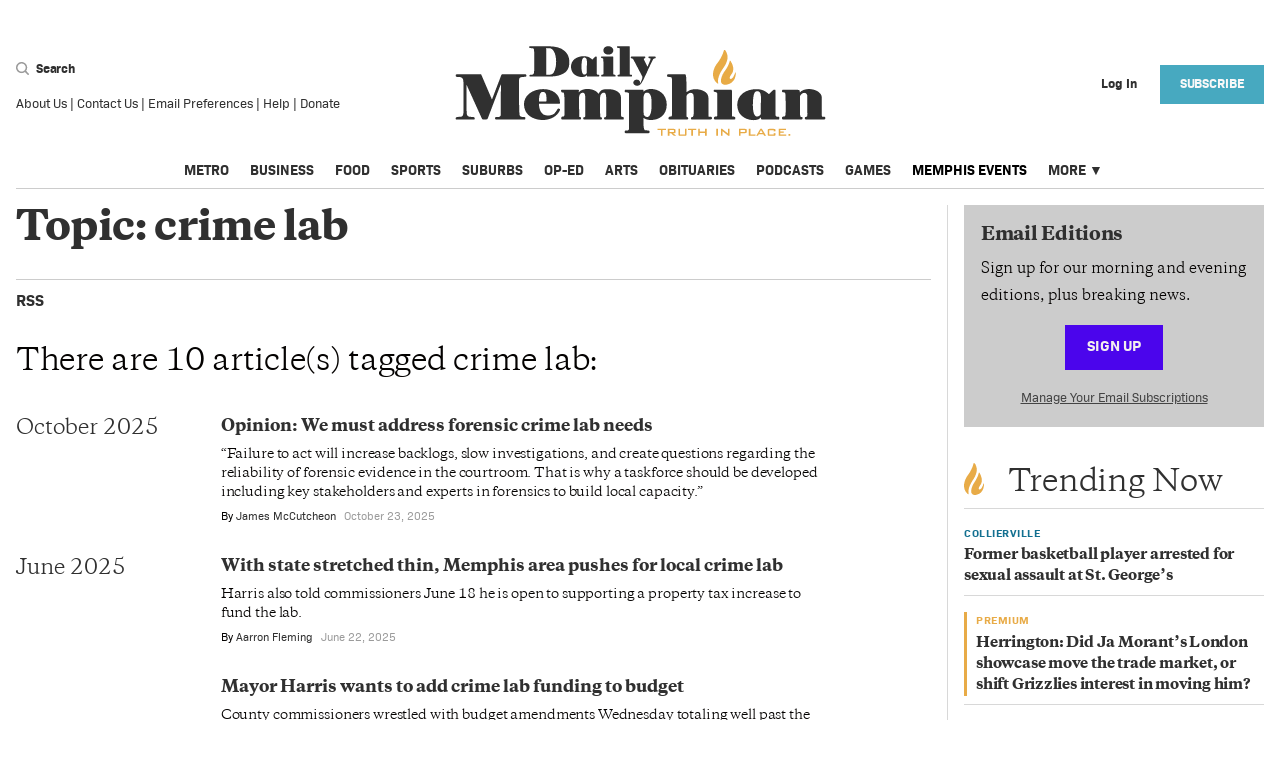

--- FILE ---
content_type: text/html; charset=utf-8
request_url: https://dailymemphian.com/index/tag?tag=crime%20lab
body_size: 44609
content:
<!DOCTYPE html><html lang="en" xmlns="http://www.w3.org/1999/xhtml"><head runat="server"><meta charset="utf-8" /><meta name="viewport" content="width=device-width, initial-scale=1.0" /><meta name="twitter:card" content="summary" /><meta name="twitter:site" content="@dailymemphian" /><meta name="twitter:description" content="The Daily Memphian is the must-read, daily online newspaper for in-depth, local journalism in Memphis and the Mid-South. Sign up for morning and evening editions, plus breaking news." /><meta property="og:title" content="crime lab - Memphis Local, Sports, Business &amp; Food News | Daily Memphian" /><meta property="og:type" content="website" /><meta property="og:url" content="https://dailymemphian.com/index/tag?tag=crime%20lab" /><meta property="og:description" content="The Daily Memphian is the must-read, daily online newspaper for in-depth, local journalism in Memphis and the Mid-South. Sign up for morning and evening editions, plus breaking news." /><meta property="og:site_name" content="Memphis Local, Sports, Business &amp; Food News | Daily Memphian" /><meta property="og:image" content="https://dailymemphian.com/android-chrome-200x200.png" /><meta property="og:image:width" content="200" /><meta property="og:image:height" content="200" /><meta property="fb:app_id" content="2164139147133272" /> <meta name="cXenseParse:pageclass" content="frontpage" /><meta property="al:ios:url" content="dailymemphian.com.https://dailymemphian.com/index/tag?tag=crime%20lab" /><meta property="al:ios:app_store_id" content="1446564606" /><meta property="al:ios:app_name" content="The Daily Memphian" /><meta property="al:android:url" content="dailymemphian.com.https://dailymemphian.com/index/tag?tag=crime%20lab" /><meta property="al:android:app_name" content="The Daily Memphian" /><meta property="al:android:package" content="com.dailymemphian.app" /><meta property="al:web:url" content="https://dailymemphian.com/index/tag?tag=crime%20lab" /><meta property="al:web:should_fallback" content="true" /><title>crime lab - Memphis Local, Sports, Business &amp; Food News | Daily Memphian</title><link rel="canonical" href="https://dailymemphian.com/index/tag?tag=crime%20lab" /><link rel="apple-touch-icon" sizes="180x180" href="/apple-touch-icon.png"><link rel="icon" type="image/png" sizes="32x32" href="/favicon-32x32.png"><link rel="icon" type="image/png" sizes="16x16" href="/favicon-16x16.png"><link rel="manifest" href="/manifest.json"><link rel="mask-icon" href="/safari-pinned-tab.svg" color="#54575a"><meta name="description" content="The Daily Memphian is the must-read, daily online newspaper for in-depth, local journalism in Memphis and the Mid-South. Sign up for morning and evening editions, plus breaking news." /><meta name="msapplication-TileColor" content="#eba900"><meta name="theme-color" content="#ffffff"><script src="https://experiments.parsely.com/vip-experiments.js?apiKey=dailymemphian.com"></script><script type="text/javascript" src="https://partner.googleadservices.com/gampad/google_service.js"></script><link rel="stylesheet" href="/dist/css/site.css?v=79DC83CH-e8TOGSpmiH1BKF9-K-Y_TNlRtol7T-kj24" /><link rel="stylesheet" href="https://use.fontawesome.com/releases/v5.1.0/css/all.css" integrity="sha384-lKuwvrZot6UHsBSfcMvOkWwlCMgc0TaWr+30HWe3a4ltaBwTZhyTEggF5tJv8tbt" crossorigin="anonymous"><link rel="stylesheet" href="/assets/css/flickity.css" /><link rel="stylesheet" href="/assets/css/photoswipe/index.css" /><link rel="stylesheet" href="/assets/css/photoswipe/default-skin.css" /><script>var isPrivateMode = false;isIncognito(function (itIs) {isPrivateMode = itIs;});function isIncognito(callback) {var fs = window.RequestFileSystem || window.webkitRequestFileSystem;if (!fs) {callback(false);} else {fs(window.TEMPORARY,100,callback.bind(undefined, false),callback.bind(undefined, true));}}</script><script>document.cookie = "__adblocker=; expires=Thu, 01 Jan 1970 00:00:00 GMT; path=/";var setNptTechAdblockerCookie = function (adblocker) {var d = new Date();d.setTime(d.getTime() + 60 * 60 * 24 * 2 * 1000);document.cookie = "__adblocker=" + (adblocker ? "true" : "false") + "; expires=" + d.toUTCString() + "; path=/";};var script = document.createElement("script");script.setAttribute("async", true);script.setAttribute("src", "//www.npttech.com/advertising.js");script.setAttribute("onerror", "setNptTechAdblockerCookie(true);");document.getElementsByTagName("head")[0].appendChild(script);</script><script async src="https://securepubads.g.doubleclick.net/tag/js/gpt.js"></script><script>(function(w,d,s,l,i){w[l]=w[l]||[];w[l].push({'gtm.start':new Date().getTime(),event:'gtm.js'});var f=d.getElementsByTagName(s)[0],j=d.createElement(s),dl=l!='dataLayer'?'&l='+l:'';j.async=true;j.src='https://www.googletagmanager.com/gtm.js?id='+i+dl;f.parentNode.insertBefore(j,f);})(window,document,'script','dataLayer','GTM-NRBV44H');</script><script>var googletag = googletag || {};googletag.cmd = googletag.cmd || [];googletag.cmd.push(function () {googletag.sizeMap_leaderboard = googletag.sizeMapping().addSize([1024, 300], [970, 90]).addSize([0, 0], []).build();googletag.sizeMap_prem_leaderboard = googletag.sizeMapping().addSize([1024, 300], [970, 200]).addSize([1024, 300], [970, 90]).addSize([0, 0], []).build();googletag.sizeMap_mobile_leaderboard = googletag.sizeMapping().addSize([1024, 768], []).addSize([580, 72], [560, 72]).addSize([0, 0], [320, 50]).build();googletag.sizeMap_prem_mobile_leaderboard = googletag.sizeMapping().addSize([1024, 768], []).addSize([580, 72], [560, 72]).addSize([0, 0], [320, 100]).build();googletag.sizeMap_mobile_inline = googletag.sizeMapping().addSize([1025, 300], []).addSize([0, 0], [300, 250]).build();googletag.sizeMap_sidebar = googletag.sizeMapping().addSize([1024, 300], [300, 250]).addSize([0, 0], [300, 250]).build();googletag.sizeMap_billboard = googletag.sizeMapping().addSize([1024, 300], [970, 90]).addSize([580, 72], [560, 72]).addSize([0, 0], [320, 50]).build();googletag.sizeMap_article_billboard = googletag.sizeMapping().addSize([1024, 300], [728, 90]).addSize([580, 72], [560, 72]).addSize([0, 0], [320, 50]).build();});googletag.isSlotDefined = function (slotName) {if (!googletag.defined_slots) return false;return googletag.defined_slots.find(function (slot) {return slot.slotName === slotName;});};</script><script>googletag.cmd.push(function () {if (!googletag.isSlotDefined('/2085286/Memphian_Rect1'))googletag.defineSlot('/2085286/Memphian_Rect1', [300, 250], 'div-gpt-ad-1533926986008-0').defineSizeMapping(googletag.sizeMap_sidebar).addService(googletag.pubads());if (!googletag.isSlotDefined('/2085286/Memphian_Rect2'))googletag.defineSlot('/2085286/Memphian_Rect2', [300, 250], 'div-gpt-ad-1533927315835-0').defineSizeMapping(googletag.sizeMap_sidebar).addService(googletag.pubads());if (!googletag.isSlotDefined('/2085286/Memphian_Rect3'))googletag.defineSlot('/2085286/Memphian_Rect3', [300, 250], 'div-gpt-ad-1533927466764-0').defineSizeMapping(googletag.sizeMap_sidebar).addService(googletag.pubads());if (!googletag.isSlotDefined('/2085286/Memphian_Rect4'))googletag.defineSlot('/2085286/Memphian_Rect4', [300, 250], 'div-gpt-ad-1533927600831-0').defineSizeMapping(googletag.sizeMap_sidebar).addService(googletag.pubads());if (!googletag.isSlotDefined('/2085286/Memphian_Rect5') && document.getElementById('div-gpt-ad-memphian_rect5'))googletag.defineSlot('/2085286/Memphian_Rect5', [300, 250], 'div-gpt-ad-memphian_rect5').defineSizeMapping(googletag.sizeMap_sidebar).addService(googletag.pubads());if (!googletag.isSlotDefined('/2085286/Memphian_Rect6') && document.getElementById('div-gpt-ad-memphian_rect6'))googletag.defineSlot('/2085286/Memphian_Rect6', [300, 250], 'div-gpt-ad-memphian_rect6').defineSizeMapping(googletag.sizeMap_sidebar).addService(googletag.pubads());if (!googletag.isSlotDefined('/2085286/Memphian_Mobile_Slot1'))googletag.defineSlot('/2085286/Memphian_Mobile_Slot1', [300, 250], 'div-gpt-ad-1534956786069-0').defineSizeMapping(googletag.sizeMap_mobile_inline).addService(googletag.pubads());if (!googletag.isSlotDefined('/2085286/Memphian-LeaderBoard'))googletag.defineSlot('/2085286/Memphian-LeaderBoard', [970, 90], 'div-gpt-ad-1533926137504-0').defineSizeMapping(googletag.sizeMap_leaderboard).addService(googletag.pubads());if (!googletag.isSlotDefined('/2085286/memphian_prem_ldr_desktop'))googletag.defineSlot('/2085286/memphian_prem_ldr_desktop', [[970, 90], [970, 200]], 'div-gpt-ad-1575557230823-0').defineSizeMapping(googletag.sizeMap_prem_leaderboard).addService(googletag.pubads());if (!googletag.isSlotDefined('/2085286/memphian_mobile_leaderboard'))googletag.defineSlot('/2085286/memphian_mobile_leaderboard', [[560, 72], [320, 50]], 'div-gpt-ad-1568903208082-0').defineSizeMapping(googletag.sizeMap_mobile_leaderboard).addService(googletag.pubads());if (!googletag.isSlotDefined('/2085286/memphian_prem_mob_ldr'))googletag.defineSlot('/2085286/memphian_prem_mob_ldr', [[560, 72], [320, 100]], 'div-gpt-ad-1575558347846-0').defineSizeMapping(googletag.sizeMap_prem_mobile_leaderboard).addService(googletag.pubads());googletag.pubads().collapseEmptyDivs();googletag.pubads().addEventListener('slotRenderEnded', function (event) {var slot = event.slot, elementId = slot.getSlotElementId();if (elementId in (googletag.eventListeners ?.onRenderEnded ?? {})) {var handlers = googletag.eventListeners.onRenderEnded[elementId];if (Array.isArray(handlers)) {handlers.forEach(handler => handler.call(this, event));}else if (typeof handlers === 'function') {handlers.call(this, event);}}});googletag.enableServices();});</script><script type="application/ld+json">{"@context": "http://schema.org","@type": "WebPage","headline": "crime lab - Memphis Local, Sports, Business &amp; Food News | Daily Memphian","url": "https://dailymemphian.com/index/tag?tag=crime%20lab","image": ["https://dailymemphian.com/android-chrome-200x200.png"],"thumbnailUrl": "https://dailymemphian.com/android-chrome-200x200.png","dateCreated": "2025-10-23T09:00:09.9670000Z","articleSection": "","creator": "James McCutcheon ","description": "","keywords": ""}</script><script>function isGoNative() {return (navigator.userAgent.indexOf('gonative') > -1);//return true;}function handleGoNativeUI() {if (!isGoNative()) {return;}document.styleSheets[0].insertRule(".hideOnMedian { display: none !important; }");document.styleSheets[0].insertRule(".FooterUserMenu__nav { display: none !important; }");document.styleSheets[0].insertRule(".showOnMedian { display: block !important; }");document.addEventListener('DOMContentLoaded', function() {document.querySelectorAll("[data-mobileapp-content]").forEach(e => e.innerText = e.dataset.mobileappContent);});if (!!window.median_allow_anonymous) {return;} document.styleSheets[0].insertRule(".Header__user { visibility: hidden !important; }");document.styleSheets[0].insertRule(".Header__hamburger { visibility: hidden !important; }");//document.styleSheets[0].insertRule("main { display: none; }");document.styleSheets[0].insertRule("footer { display: none !important; }");document.styleSheets[0].insertRule(".FooterGlobalMenu { display: none !important; }");document.styleSheets[0].insertRule(".Edition { display: none !important; }");document.styleSheets[0].insertRule("#offer-wrapper { display: none !important; }");}</script><script src='//platform-api.sharethis.com/js/sharethis.js#property=5b4f44ba683259001172c18e&product=inline-share-buttons' defer></script><!-- BEGIN PRIVY ASYNCHRONOUS WIDGET CODE --><script type='text/javascript'>var _d_site = _d_site || 'A4D114BDFE5FAA708B6A587E';(function (p, r, i, v, y) {p[i] = p[i] || function () { (p[i].q = p[i].q || []).push(arguments) };v = r.createElement('script'); v.async = 1; v.src = 'https://widget.privy.com/assets/widget.js';y = r.getElementsByTagName('script')[0]; y.parentNode.insertBefore(v, y);})(window, document, 'Privy');</script><!-- END PRIVY ASYNCHRONOUS WIDGET CODE --><script src="https://cdn.onesignal.com/sdks/OneSignalSDK.js" async=""></script><script>var setupOneSignal = function () {window.OneSignal = window.OneSignal || [];OneSignal.push(function () {OneSignal.init({appId: "16f45160-fad1-4f7b-b645-dac202c13f57",safari_web_id: "web.onesignal.auto.50dac47a-d084-4e57-bf73-88f5ab7beb6e",notifyButton: {enable: !isGoNative(),},promptOptions: {slidedown: {enabled: true,autoPrompt: true,timeDelay: 20,}}});if (window.OneSignal_isDevelopment) {OneSignal.log.setLevel('trace');}OneSignal.push(function () {OneSignal.setExternalUserId("004092f9-de4b-4e75-aefb-4028f27c5a7f");});});};if (!isGoNative()) {setupOneSignal();} else {window.median_onesignal_info = window.gonative_onesignal_info = function(oneSignalInfo){if (!oneSignalInfo) return;const externalId = '004092f9-de4b-4e75-aefb-4028f27c5a7f';if (!!oneSignalInfo.legacy)median.onesignal.externalUserId.set({ externalId: externalId });elsemedian.onesignal.login(externalId);}}</script><script src="https://www.google.com/recaptcha/api.js?render=6LdWoX8lAAAAADry7PpY0GfZk2AS8f8P72_IdmwT"></script><script>window.__recaptchaSiteKey = "6LdWoX8lAAAAADry7PpY0GfZk2AS8f8P72_IdmwT";</script></head><body><noscript><iframe src="https://www.googletagmanager.com/ns.html?id=GTM-NRBV44H&gtm_auth=e2UulWOXeMKmnhAKD0YYFg&gtm_preview=env-2&gtm_cookies_win=x"height="0" width="0" style="display:none;visibility:hidden"></iframe></noscript><div class="show-lg Container"><div class="Ad Ad--Leaderboard"><div id='div-gpt-ad-1533926137504-0'><script>googletag.cmd.push(function () { googletag.display('div-gpt-ad-1533926137504-0'); });</script></div></div></div><header class="Header"><div class="Header__row"><form class="Header__search" action="/search"><div><div><button type="button" class="Header__searchButton js-header-search-btn"><include><svg width="13" height="13" xmlns="http://www.w3.org/2000/svg"><path d="M5.596 9.645c2.26 0 4.093-1.824 4.093-4.074S7.857 1.497 5.596 1.497c-2.26 0-4.092 1.824-4.092 4.074s1.832 4.074 4.092 4.074zm4.528-.799l2.634 2.714a.846.846 0 0 1-.016 1.2.855.855 0 0 1-1.205-.017l-2.613-2.691a5.588 5.588 0 0 1-3.328 1.09C2.506 11.143 0 8.649 0 5.573 0 2.493 2.506 0 5.596 0c3.091 0 5.597 2.494 5.597 5.571a5.53 5.53 0 0 1-1.069 3.275z" fill="#9B9B9B" fill-rule="nonzero"/></svg></include> Search</button><div class="hide js-header-search-wrapper"><div class="Header__searchIcon"><include><svg width="13" height="13" xmlns="http://www.w3.org/2000/svg"><path d="M5.596 9.645c2.26 0 4.093-1.824 4.093-4.074S7.857 1.497 5.596 1.497c-2.26 0-4.092 1.824-4.092 4.074s1.832 4.074 4.092 4.074zm4.528-.799l2.634 2.714a.846.846 0 0 1-.016 1.2.855.855 0 0 1-1.205-.017l-2.613-2.691a5.588 5.588 0 0 1-3.328 1.09C2.506 11.143 0 8.649 0 5.573 0 2.493 2.506 0 5.596 0c3.091 0 5.597 2.494 5.597 5.571a5.53 5.53 0 0 1-1.069 3.275z" fill="#9B9B9B" fill-rule="nonzero"/></svg></include></div><input class="Header__searchInput js-header-search-input" placeholder="Search" name="s" /></div></div><div class="Footer__listItem"><a href="/About">About Us</a>&nbsp;|&nbsp;<a href="/Contact">Contact Us</a>&nbsp;|&nbsp;<a href="/email">Email Preferences</a>&nbsp;|&nbsp;<a href="/Help">Help</a>&nbsp;|&nbsp;<a href="/donate?utm_source=homepage&utm_medium=link&utm_campaign=Header%20Navigation%20Link">Donate</a></div></div></form><div class="Header__hamburger"><button aria-label="Menu"class="Header__hamburgerButton js-hamburger"type="button"><?xml version="1.0" encoding="UTF-8" ?><include><?xml version="1.0" encoding="UTF-8"?><svg width="23px" height="14px" viewBox="0 0 23 14" version="1.1" xmlns="http://www.w3.org/2000/svg" xmlns:xlink="http://www.w3.org/1999/xlink"><!-- Generator: Sketch 51 (57462) - http://www.bohemiancoding.com/sketch --><title>Group</title><desc>Created with Sketch.</desc><defs></defs><g id="Assets" stroke="none" stroke-width="1" fill="none" fill-rule="evenodd"><g id="Artboard" transform="translate(-263.000000, -781.000000)" fill-rule="nonzero" stroke="#9B9B9B" stroke-width="2"><g id="Group" transform="translate(263.000000, 781.000000)"><path d="M0,1 L23,1" id="Line"></path><path d="M0,7 L23,7" id="Line"></path><path d="M0,13 L23,13" id="Line"></path></g></g></g></svg></include></button></div><h1 class="Header__title"><a aria-current="page" href="/" aria-label="The Daily Memphian"><span class="hide-lg"><include><svg viewBox="0 0 370 89" xmlns="http://www.w3.org/2000/svg"><g fill-rule="nonzero" fill="none"><path d="M95.334 2.368C94.294 2.122 91.921 2.101 90.881 2.101L90.881 28.32C93.648 28.567 97.248 28.732 98.559 25.993 102.388 19.403 101.534 4.533 95.334 2.369L95.334 2.368zM74.359 29.637C74.359 28.339 74.047 28.566 77.002 28.319 78.916 28.072 78.666 26.691 78.916 24.529L78.916 5.788C78.916 1.998 78.395 2.101 74.567 2.101 74.318 1.854 73.984 1.792 73.984 1.545 73.984.948 73.964.247 74.567.247L90.715.247C95.584.247 101.513.412 105.8 2.574 111.148 5.5 114.04 9.639 114.04 16.044 114.04 22.181 111.69 25.724 106.528 28.051 102.7 29.947 97.518 30.213 93.232 30.213L74.816 30.213C74.567 30.213 74.359 29.883 74.359 29.637zM131.5 20.04C131.5 17.877 132.103 12.563 130.189 11.72 128.275 10.689 127.005 12.276 126.755 13.901 126.151 16.065 125.298 26.404 128.065 28.031 129.107 28.628 131.25 27.969 131.499 26.341L131.499 20.04 131.5 20.04zM131.5 28.649C130.46 30.275 129.419 30.399 127.234 30.646 123.156 30.894 118.12 28.855 116.476 24.611 114.833 20.575 115.623 15.694 119.451 12.769 123.28 9.845 130.272 9.206 133.997 11.286 135.099 11.904 135.911 12.626 136.909 13.368 137.513 12.768 139.948 10.442 140.198 10.442 140.801 10.442 141.28 10.257 141.28 11.286L141.28 26.816C141.28 29.554 143.901 27.619 143.901 28.916 143.901 29.513 144.026 30.213 143.423 30.213L132.103 30.213C131.499 30.213 131.499 29.246 131.499 28.649L131.5 28.649zM159.536 30.214L146.3 30.214C145.697 30.214 145.322 28.565 146.634 28.319 148.278 28.319 148.07 28.299 148.007 24.92L147.966 12.975C147.944 11.656 145.656 12.275 145.656 11.307 145.656 11.307 145.51 10.463 146.051 10.463L157.391 10.463C157.641 10.463 157.828 10.813 157.828 11.059L157.828 26.548C157.828 28.443 157.953 28.318 159.265 28.318 159.515 28.565 160.138 28.565 160.138 29.163 160.138 29.411 160.388 30.213 159.535 30.213L159.536 30.214zM147.967 4.346C147.967-1.194 157.829-1.194 157.829 4.346 157.829 9.886 147.967 9.886 147.967 4.346zM175.854 30.214L162.745 30.214C162.142 30.214 161.621 28.607 162.932 28.36 164.576 28.36 164.305 28.484 164.347 23.006 164.388 17.528 164.264 9.186 164.201 2.183 164.201 1.956 161.601 2.143 161.601 1.297 161.601 1.05 161.538.247 162.141.247L173.67.247C173.92.247 174.252.453 174.252.7L174.252 26.506C174.252 28.401 174.272 28.36 175.584 28.36 175.834 28.36 176.457 28.299 176.457 28.895 176.457 29.493 176.707 30.214 175.854 30.214zM178.277 14.067C177.237 12.172 177.153 12.419 175.843 12.172 175.593 12.172 175.385 11.822 175.385 11.575 175.385 11.328 175.239 10.462 175.843 10.462L189.368 10.462C189.972 10.462 189.972 12.172 189.368 12.172 188.327 12.419 187.912 12.07 188.765 14.231L191.989 20.637C192.239 19.607 195.568 12.954 194.965 12.357 194.965 12.357 194.57 12.151 194.091 12.131 192.946 12.07 192.926 11.595 192.946 11.245 192.967 10.937 192.884 10.443 193.634 10.462L199.564 10.462C200.417 10.462 200.417 12.172 199.564 12.172 199.314 12.172 198.274 12.336 197.669 12.934 197.066 13.779 191.739 25.066 190.887 27.228 188.973 30.605 186.267 37.998 183.562 38.905 180.336 40.243 176.779 37.977 178.132 35.115 179.483 32.129 184.582 32.911 184.582 35.898 184.582 36.495 184.312 36.928 184.144 37.361 184.311 37.195 184.582 36.886 184.582 36.886 185.497 35.753 187.329 31.265 186.849 30.213 183.999 24.796 181.045 19.36 178.277 14.067zM91.119 54.772C91.119 50.697 91.893 45.365 87.496 45.365 83.998 45.365 83.75 51.309 83.75 54.772L91.119 54.772zM104.741 63.383C98.365 77.266 75.36 75.335 70.282 64.272 67.434 58.266 68.517 51.249 74.215 46.896 84.711 39.021 104.741 41.87 104.741 56.426 104.741 56.794 104.216 57.102 103.844 57.102L83.75 57.102C83.75 61.177 84.772 65.344 88.271 67.767 91.119 69.297 95.824 69.022 98.673 67.091 102.173 63.874 101.924 61.483 103.193 61.851 104.093 62.219 105.115 62.126 104.741 63.383zM167.538 72.638L149.578 72.638C148.308 72.638 148.308 70.431 149.578 70.431 151.128 70.431 150.725 68.746 150.725 64.395L150.725 50.206C150.725 43.496 144.747 46.129 144.747 50.482 144.377 52.014 144.747 67.215 144.747 67.215 144.717 72.332 145.524 69.358 146.42 70.953L146.514 71.473C146.514 72.362 146.358 72.638 145.46 72.638L128.772 72.638C127.503 72.638 127.503 70.431 128.772 70.431 130.322 70.431 129.887 68.746 129.887 64.395L129.887 50.206C129.887 43.893 124.252 46.129 123.881 49.594 123.509 49.96 123.881 67.215 123.881 67.215 123.881 70.185 123.756 70.185 124.531 70.279 125.305 70.371 125.771 70.677 125.74 71.289 125.708 71.902 125.676 72.638 124.778 72.638L106.635 72.638C105.738 72.638 105.582 70.155 107.131 69.788 109.576 69.788 109.08 69.421 109.08 64.395 109.08 63.505 109.731 46.499 108.185 46.129 107.285 45.762 105.893 46.162 105.893 44.904 105.893 44.538 105.367 43.311 106.635 43.311L122.797 43.311C124.067 43.311 123.448 44.444 123.448 45.701 127.565 40.676 139.703 41.749 143.2 47.388 145.15 43.311 147.008 42.668 153.077 42.668 158.773 42.668 165.585 45.18 165.585 51.186L165.585 67.215C165.585 71.565 166.327 69.358 167.999 70.431 168.311 70.647 168.403 71.382 168.403 71.382 168.403 72.27 168.433 72.638 167.538 72.638zM188.288 67.98C188.661 69.512 195.068 74.538 195.968 61.513 195.968 58.052 197.236 46.099 191.539 46.099 187.142 46.099 187.979 52.81 187.979 56.887 187.979 59.707 187.919 64.762 188.288 67.979L188.288 67.98zM169.187 85.324C169.187 82.108 171.912 84.528 173.18 82.996 173.55 82.629 173.616 79.931 173.616 79.043L173.616 48.03C173.616 46.099 173.089 46.192 171.136 45.823 170.24 45.823 169.186 45.823 169.186 44.935 169.186 44.567 169.126 43.25 170.021 43.25L187.238 43.25C188.134 43.25 187.98 44.323 187.98 45.21 193.057 39.572 211.17 42.207 211.17 58.052 211.17 74.139 193.057 75.397 187.98 71.044L187.98 72.331C187.98 75.549 187.638 82.505 189.59 83.393L191.14 83.393C192.684 83.763 194.018 83.271 194.018 84.528 194.018 84.896 194.388 86.181 193.118 86.181L170.021 86.181C169.652 86.181 169.187 85.693 169.187 85.324zM230.772 45.732C231.672 45.364 232.322 44.537 233.22 44.169 238.917 40.952 252.725 42.974 252.725 51.219L252.725 67.184C252.725 70.401 252.632 69.91 254.581 69.91 254.581 69.91 256.377 69.971 256.377 71.107 256.377 71.871 256.472 72.547 254.581 72.637 251.084 72.637 237.926 72.607 237.027 72.637 235.355 72.667 235.324 72.332 235.293 71.78 235.015 68.349 238.545 73.588 238.018 64.363L238.018 50.145C238.018 44.138 231.671 46.192 230.772 49.655L230.772 67.184C230.772 68.073 230.619 70.247 231.61 70.279 232.198 70.247 232.475 70.831 232.537 71.289 232.598 71.749 232.505 72.638 231.61 72.638L213.867 72.638C212.597 72.638 212.414 70.186 214.363 69.818 216.811 69.818 216.346 69.388 216.346 64.363L216.346 32.8C216.346 31.267 215.82 30.685 213.867 30.685 212.597 30.318 211.514 30.9 211.514 29.645 211.514 29.275 211.422 28.05 212.321 28.05L229.565 28.05C231.114 28.05 230.742 39.266 230.772 42.943L230.772 45.732zM278.682 72.638L258.989 72.638C258.09 72.638 257.533 70.186 259.485 69.819 261.929 69.819 261.622 69.788 261.525 64.762L261.465 46.988C261.434 45.026 258.028 45.948 258.028 44.507 258.028 44.507 257.813 43.25 258.617 43.25L275.491 43.25C275.864 43.25 276.141 43.77 276.141 44.138L276.141 67.185C276.141 70.003 276.328 69.819 278.278 69.819 278.651 70.186 279.577 70.186 279.577 71.074 279.577 71.443 279.95 72.638 278.682 72.638zM305.035 57.5C305.035 54.28 305.934 46.375 303.085 45.12 300.237 43.587 298.35 45.947 297.977 48.367 297.077 51.585 295.809 66.97 299.925 69.389 301.475 70.279 304.665 69.298 305.035 66.876L305.035 57.5zM305.035 70.31C303.489 72.73 301.94 72.913 298.689 73.28 292.619 73.65 285.127 70.615 282.682 64.302 280.237 58.297 281.413 51.033 287.11 46.682 292.807 42.331 303.208 41.379 308.752 44.475 310.392 45.395 311.6 46.468 313.087 47.572 313.983 46.682 317.607 43.219 317.977 43.219 318.877 43.219 319.587 42.943 319.587 44.475L319.587 67.582C319.587 71.656 323.489 68.776 323.489 70.707 323.489 71.595 323.673 72.637 322.778 72.637L305.934 72.637C305.034 72.637 305.034 71.197 305.034 70.309L305.035 70.31zM351.424 52.443L351.424 50.206C351.424 44.198 345.044 46.129 344.147 49.594L344.147 67.214C344.147 72.729 346.87 68.01 346.593 71.964 346.562 72.331 346.067 72.637 345.693 72.637L326.993 72.637C326.097 72.637 325.32 70.155 327.273 69.789 329.718 69.789 329.471 69.421 329.841 64.395 329.841 62.465 329.811 49.44 329.441 47.02 329.068 45.09 326.19 46.436 326.19 44.905 326.19 44.538 326.097 43.25 326.992 43.25 345.85 43.25 343.682 42.821 343.713 46.038 349.783 39.327 365.85 42.943 365.85 51.186L365.85 67.215C365.85 70.431 365.942 69.879 367.895 69.879 367.895 69.879 369.072 69.603 369.195 70.707 369.257 71.258 369.536 72.637 368.265 72.637L349.845 72.637C348.576 72.637 348.576 70.125 349.845 70.125 351.793 70.125 351.424 68.745 351.424 64.395L351.424 52.443zM11.5 38.317C11.531 47.447 11.253 65.159 11.873 67.827 12.213 69.328 13.793 70.034 15.34 70.034 17.29 70.4 19.49 69.819 19.49 71.074 19.49 71.444 20.015 72.637 19.117 72.637L1.377 72.637C.479 72.637-.016 70.646 1.934 70.279 6.764 69.389 8.189 71.595 8.559 63.996 8.559 60.78 8.591 34.944 8.219 33.689 7.322 29.612 2.492 30.869 1.593 30.503 1.223 30.503.695 29.981.695 29.612.695 28.723.695 28.05 1.593 28.05L25.558 28.05C25.928 28.05 26.208 27.99 26.208 28.357L36.858 52.903 46.333 28.357C46.705 27.989 46.797 28.05 47.168 28.05L70.422 28.05C71.319 28.05 71.814 30.503 69.863 30.503 63.485 30.503 63.888 31.818 63.888 35.895 63.888 39.358 63.64 65.926 64.538 68.745 65.435 71.167 70.08 69.328 70.08 70.861 70.08 70.861 70.607 72.637 69.337 72.637L40.884 72.637C39.614 72.637 39.614 70.279 40.884 70.279L42.555 70.279C46.054 69.91 45.683 69.145 45.683 64.793 45.683 56.917 45.59 45.089 45.961 37.489L44.383 41.043 32.493 72.055C32.307 72.516 31.409 72.637 29.768 72.637 28.128 72.637 27.261 72.729 26.982 72.177L11.501 38.317 11.5 38.317z" fill="#303030"/><path d="M273.832,15.454 C273.832,15.454 272.925,19.652 268.819,25.089 C268.819,25.089 264.579,30.823 265.315,35.496 C265.315,35.496 266.455,40.749 274.442,37.056 C274.442,37.056 280.097,34.533 280.057,26.837 C280.057,26.837 279.894,25.358 279.375,26.519 C279.375,26.519 277.26,33.359 274.555,32.455 C274.555,32.455 272.465,31.99 276.25,27.147 C276.25,27.147 279.816,22.772 275.05,15.182 C275.05,15.182 274.218,13.615 273.832,15.454 M269.329,4.2 C271.112,5.654 271.731,9.68 271.731,9.68 C272.621,15.3 267.579,21.786 267.579,21.786 C261.041,30.823 262.394,36.128 262.394,36.128 C263.149,38.187 261.103,36.638 261.103,36.638 C252.542,28.615 261.103,17.622 261.103,17.622 C266.894,10.544 268.081,4.51 268.081,4.51 C268.465,3.237 269.329,4.2 269.329,4.2" fill="#E8AB46"/></g></svg></include></span><span class="show-lg"><include><svg viewBox="0 0 370 89" xmlns="http://www.w3.org/2000/svg"><g fill-rule="nonzero" fill="none"><path d="M95.334 2.368C94.294 2.122 91.921 2.101 90.881 2.101L90.881 28.32C93.648 28.567 97.248 28.732 98.559 25.993 102.388 19.403 101.534 4.533 95.334 2.369L95.334 2.368zM74.359 29.637C74.359 28.339 74.047 28.566 77.002 28.319 78.916 28.072 78.666 26.691 78.916 24.529L78.916 5.788C78.916 1.998 78.395 2.101 74.567 2.101 74.318 1.854 73.984 1.792 73.984 1.545 73.984.948 73.964.247 74.567.247L90.715.247C95.584.247 101.513.412 105.8 2.574 111.148 5.5 114.04 9.639 114.04 16.044 114.04 22.181 111.69 25.724 106.528 28.051 102.7 29.947 97.518 30.213 93.232 30.213L74.816 30.213C74.567 30.213 74.359 29.883 74.359 29.637zM131.5 20.04C131.5 17.877 132.103 12.563 130.189 11.72 128.275 10.689 127.005 12.276 126.755 13.901 126.151 16.065 125.298 26.404 128.065 28.031 129.107 28.628 131.25 27.969 131.499 26.341L131.499 20.04 131.5 20.04zM131.5 28.649C130.46 30.275 129.419 30.399 127.234 30.646 123.156 30.894 118.12 28.855 116.476 24.611 114.833 20.575 115.623 15.694 119.451 12.769 123.28 9.845 130.272 9.206 133.997 11.286 135.099 11.904 135.911 12.626 136.909 13.368 137.513 12.768 139.948 10.442 140.198 10.442 140.801 10.442 141.28 10.257 141.28 11.286L141.28 26.816C141.28 29.554 143.901 27.619 143.901 28.916 143.901 29.513 144.026 30.213 143.423 30.213L132.103 30.213C131.499 30.213 131.499 29.246 131.499 28.649L131.5 28.649zM159.536 30.214L146.3 30.214C145.697 30.214 145.322 28.565 146.634 28.319 148.278 28.319 148.07 28.299 148.007 24.92L147.966 12.975C147.944 11.656 145.656 12.275 145.656 11.307 145.656 11.307 145.51 10.463 146.051 10.463L157.391 10.463C157.641 10.463 157.828 10.813 157.828 11.059L157.828 26.548C157.828 28.443 157.953 28.318 159.265 28.318 159.515 28.565 160.138 28.565 160.138 29.163 160.138 29.411 160.388 30.213 159.535 30.213L159.536 30.214zM147.967 4.346C147.967-1.194 157.829-1.194 157.829 4.346 157.829 9.886 147.967 9.886 147.967 4.346zM175.854 30.214L162.745 30.214C162.142 30.214 161.621 28.607 162.932 28.36 164.576 28.36 164.305 28.484 164.347 23.006 164.388 17.528 164.264 9.186 164.201 2.183 164.201 1.956 161.601 2.143 161.601 1.297 161.601 1.05 161.538.247 162.141.247L173.67.247C173.92.247 174.252.453 174.252.7L174.252 26.506C174.252 28.401 174.272 28.36 175.584 28.36 175.834 28.36 176.457 28.299 176.457 28.895 176.457 29.493 176.707 30.214 175.854 30.214zM178.277 14.067C177.237 12.172 177.153 12.419 175.843 12.172 175.593 12.172 175.385 11.822 175.385 11.575 175.385 11.328 175.239 10.462 175.843 10.462L189.368 10.462C189.972 10.462 189.972 12.172 189.368 12.172 188.327 12.419 187.912 12.07 188.765 14.231L191.989 20.637C192.239 19.607 195.568 12.954 194.965 12.357 194.965 12.357 194.57 12.151 194.091 12.131 192.946 12.07 192.926 11.595 192.946 11.245 192.967 10.937 192.884 10.443 193.634 10.462L199.564 10.462C200.417 10.462 200.417 12.172 199.564 12.172 199.314 12.172 198.274 12.336 197.669 12.934 197.066 13.779 191.739 25.066 190.887 27.228 188.973 30.605 186.267 37.998 183.562 38.905 180.336 40.243 176.779 37.977 178.132 35.115 179.483 32.129 184.582 32.911 184.582 35.898 184.582 36.495 184.312 36.928 184.144 37.361 184.311 37.195 184.582 36.886 184.582 36.886 185.497 35.753 187.329 31.265 186.849 30.213 183.999 24.796 181.045 19.36 178.277 14.067zM91.119 54.772C91.119 50.697 91.893 45.365 87.496 45.365 83.998 45.365 83.75 51.309 83.75 54.772L91.119 54.772zM104.741 63.383C98.365 77.266 75.36 75.335 70.282 64.272 67.434 58.266 68.517 51.249 74.215 46.896 84.711 39.021 104.741 41.87 104.741 56.426 104.741 56.794 104.216 57.102 103.844 57.102L83.75 57.102C83.75 61.177 84.772 65.344 88.271 67.767 91.119 69.297 95.824 69.022 98.673 67.091 102.173 63.874 101.924 61.483 103.193 61.851 104.093 62.219 105.115 62.126 104.741 63.383zM167.538 72.638L149.578 72.638C148.308 72.638 148.308 70.431 149.578 70.431 151.128 70.431 150.725 68.746 150.725 64.395L150.725 50.206C150.725 43.496 144.747 46.129 144.747 50.482 144.377 52.014 144.747 67.215 144.747 67.215 144.717 72.332 145.524 69.358 146.42 70.953L146.514 71.473C146.514 72.362 146.358 72.638 145.46 72.638L128.772 72.638C127.503 72.638 127.503 70.431 128.772 70.431 130.322 70.431 129.887 68.746 129.887 64.395L129.887 50.206C129.887 43.893 124.252 46.129 123.881 49.594 123.509 49.96 123.881 67.215 123.881 67.215 123.881 70.185 123.756 70.185 124.531 70.279 125.305 70.371 125.771 70.677 125.74 71.289 125.708 71.902 125.676 72.638 124.778 72.638L106.635 72.638C105.738 72.638 105.582 70.155 107.131 69.788 109.576 69.788 109.08 69.421 109.08 64.395 109.08 63.505 109.731 46.499 108.185 46.129 107.285 45.762 105.893 46.162 105.893 44.904 105.893 44.538 105.367 43.311 106.635 43.311L122.797 43.311C124.067 43.311 123.448 44.444 123.448 45.701 127.565 40.676 139.703 41.749 143.2 47.388 145.15 43.311 147.008 42.668 153.077 42.668 158.773 42.668 165.585 45.18 165.585 51.186L165.585 67.215C165.585 71.565 166.327 69.358 167.999 70.431 168.311 70.647 168.403 71.382 168.403 71.382 168.403 72.27 168.433 72.638 167.538 72.638zM188.288 67.98C188.661 69.512 195.068 74.538 195.968 61.513 195.968 58.052 197.236 46.099 191.539 46.099 187.142 46.099 187.979 52.81 187.979 56.887 187.979 59.707 187.919 64.762 188.288 67.979L188.288 67.98zM169.187 85.324C169.187 82.108 171.912 84.528 173.18 82.996 173.55 82.629 173.616 79.931 173.616 79.043L173.616 48.03C173.616 46.099 173.089 46.192 171.136 45.823 170.24 45.823 169.186 45.823 169.186 44.935 169.186 44.567 169.126 43.25 170.021 43.25L187.238 43.25C188.134 43.25 187.98 44.323 187.98 45.21 193.057 39.572 211.17 42.207 211.17 58.052 211.17 74.139 193.057 75.397 187.98 71.044L187.98 72.331C187.98 75.549 187.638 82.505 189.59 83.393L191.14 83.393C192.684 83.763 194.018 83.271 194.018 84.528 194.018 84.896 194.388 86.181 193.118 86.181L170.021 86.181C169.652 86.181 169.187 85.693 169.187 85.324zM230.772 45.732C231.672 45.364 232.322 44.537 233.22 44.169 238.917 40.952 252.725 42.974 252.725 51.219L252.725 67.184C252.725 70.401 252.632 69.91 254.581 69.91 254.581 69.91 256.377 69.971 256.377 71.107 256.377 71.871 256.472 72.547 254.581 72.637 251.084 72.637 237.926 72.607 237.027 72.637 235.355 72.667 235.324 72.332 235.293 71.78 235.015 68.349 238.545 73.588 238.018 64.363L238.018 50.145C238.018 44.138 231.671 46.192 230.772 49.655L230.772 67.184C230.772 68.073 230.619 70.247 231.61 70.279 232.198 70.247 232.475 70.831 232.537 71.289 232.598 71.749 232.505 72.638 231.61 72.638L213.867 72.638C212.597 72.638 212.414 70.186 214.363 69.818 216.811 69.818 216.346 69.388 216.346 64.363L216.346 32.8C216.346 31.267 215.82 30.685 213.867 30.685 212.597 30.318 211.514 30.9 211.514 29.645 211.514 29.275 211.422 28.05 212.321 28.05L229.565 28.05C231.114 28.05 230.742 39.266 230.772 42.943L230.772 45.732zM278.682 72.638L258.989 72.638C258.09 72.638 257.533 70.186 259.485 69.819 261.929 69.819 261.622 69.788 261.525 64.762L261.465 46.988C261.434 45.026 258.028 45.948 258.028 44.507 258.028 44.507 257.813 43.25 258.617 43.25L275.491 43.25C275.864 43.25 276.141 43.77 276.141 44.138L276.141 67.185C276.141 70.003 276.328 69.819 278.278 69.819 278.651 70.186 279.577 70.186 279.577 71.074 279.577 71.443 279.95 72.638 278.682 72.638zM305.035 57.5C305.035 54.28 305.934 46.375 303.085 45.12 300.237 43.587 298.35 45.947 297.977 48.367 297.077 51.585 295.809 66.97 299.925 69.389 301.475 70.279 304.665 69.298 305.035 66.876L305.035 57.5zM305.035 70.31C303.489 72.73 301.94 72.913 298.689 73.28 292.619 73.65 285.127 70.615 282.682 64.302 280.237 58.297 281.413 51.033 287.11 46.682 292.807 42.331 303.208 41.379 308.752 44.475 310.392 45.395 311.6 46.468 313.087 47.572 313.983 46.682 317.607 43.219 317.977 43.219 318.877 43.219 319.587 42.943 319.587 44.475L319.587 67.582C319.587 71.656 323.489 68.776 323.489 70.707 323.489 71.595 323.673 72.637 322.778 72.637L305.934 72.637C305.034 72.637 305.034 71.197 305.034 70.309L305.035 70.31zM351.424 52.443L351.424 50.206C351.424 44.198 345.044 46.129 344.147 49.594L344.147 67.214C344.147 72.729 346.87 68.01 346.593 71.964 346.562 72.331 346.067 72.637 345.693 72.637L326.993 72.637C326.097 72.637 325.32 70.155 327.273 69.789 329.718 69.789 329.471 69.421 329.841 64.395 329.841 62.465 329.811 49.44 329.441 47.02 329.068 45.09 326.19 46.436 326.19 44.905 326.19 44.538 326.097 43.25 326.992 43.25 345.85 43.25 343.682 42.821 343.713 46.038 349.783 39.327 365.85 42.943 365.85 51.186L365.85 67.215C365.85 70.431 365.942 69.879 367.895 69.879 367.895 69.879 369.072 69.603 369.195 70.707 369.257 71.258 369.536 72.637 368.265 72.637L349.845 72.637C348.576 72.637 348.576 70.125 349.845 70.125 351.793 70.125 351.424 68.745 351.424 64.395L351.424 52.443zM11.5 38.317C11.531 47.447 11.253 65.159 11.873 67.827 12.213 69.328 13.793 70.034 15.34 70.034 17.29 70.4 19.49 69.819 19.49 71.074 19.49 71.444 20.015 72.637 19.117 72.637L1.377 72.637C.479 72.637-.016 70.646 1.934 70.279 6.764 69.389 8.189 71.595 8.559 63.996 8.559 60.78 8.591 34.944 8.219 33.689 7.322 29.612 2.492 30.869 1.593 30.503 1.223 30.503.695 29.981.695 29.612.695 28.723.695 28.05 1.593 28.05L25.558 28.05C25.928 28.05 26.208 27.99 26.208 28.357L36.858 52.903 46.333 28.357C46.705 27.989 46.797 28.05 47.168 28.05L70.422 28.05C71.319 28.05 71.814 30.503 69.863 30.503 63.485 30.503 63.888 31.818 63.888 35.895 63.888 39.358 63.64 65.926 64.538 68.745 65.435 71.167 70.08 69.328 70.08 70.861 70.08 70.861 70.607 72.637 69.337 72.637L40.884 72.637C39.614 72.637 39.614 70.279 40.884 70.279L42.555 70.279C46.054 69.91 45.683 69.145 45.683 64.793 45.683 56.917 45.59 45.089 45.961 37.489L44.383 41.043 32.493 72.055C32.307 72.516 31.409 72.637 29.768 72.637 28.128 72.637 27.261 72.729 26.982 72.177L11.501 38.317 11.5 38.317z" fill="#303030"/><path d="M273.832 15.454C273.832 15.454 272.925 19.652 268.819 25.089 268.819 25.089 264.579 30.823 265.315 35.496 265.315 35.496 266.455 40.749 274.442 37.056 274.442 37.056 280.097 34.533 280.057 26.837 280.057 26.837 279.894 25.358 279.375 26.519 279.375 26.519 277.26 33.359 274.555 32.455 274.555 32.455 272.465 31.99 276.25 27.147 276.25 27.147 279.816 22.772 275.05 15.182 275.05 15.182 274.218 13.615 273.832 15.454M269.329 4.2C271.112 5.654 271.731 9.68 271.731 9.68 272.621 15.3 267.579 21.786 267.579 21.786 261.041 30.823 262.394 36.128 262.394 36.128 263.149 38.187 261.103 36.638 261.103 36.638 252.542 28.615 261.103 17.622 261.103 17.622 266.894 10.544 268.081 4.51 268.081 4.51 268.465 3.237 269.329 4.2 269.329 4.2M202 81.95L202 83.19 205.326 83.19 205.326 88.848 207.006 88.848 207.006 83.19 210.35 83.19 210.35 81.95 202 81.95zM213.855 83.14L213.855 85.049 217.687 85.049C218.192 85.049 218.454 84.95 218.454 84.494L218.454 83.695C218.454 83.239 218.192 83.14 217.687 83.14L213.855 83.14zM212.19 81.95L218.403 81.95C219.513 81.95 220.018 82.325 220.018 83.287L220.018 84.917C220.018 85.864 219.513 86.239 218.403 86.239L217.46 86.239 220.736 88.848 218.322 88.848 215.436 86.238 213.855 86.238 213.855 88.848 212.19 88.848 212.19 81.95zM224.47 87.56L229.264 87.56 229.264 81.95 230.96 81.95 230.96 87.218C230.96 88.506 230.52 88.848 229.15 88.848L224.585 88.848C223.215 88.848 222.79 88.506 222.79 87.218L222.79 81.95 224.47 81.95 224.47 87.56zM237.306 88.848L235.626 88.848 235.626 83.19 232.299 83.19 232.299 81.95 240.65 81.95 240.65 83.19 237.306 83.19 237.306 88.848zM242.492 81.95L244.187 81.95 244.187 84.576 249.438 84.576 249.438 81.95 251.118 81.95 251.118 88.848 249.438 88.848 249.438 85.945 244.187 85.945 244.187 88.848 242.492 88.848 242.492 81.95zM260.51 88.848L262.189 88.848 262.189 81.95 260.51 81.95 260.51 88.848zM265.254 81.95L266.412 81.95 272.267 86.532 272.267 81.95 273.783 81.95 273.783 88.848 272.625 88.848 266.786 84.201 266.786 88.848 265.254 88.848 265.254 81.95zM284.837 83.14L284.837 84.968 288.67 84.968C289.175 84.968 289.436 84.87 289.436 84.413L289.436 83.696C289.436 83.24 289.176 83.141 288.67 83.141L284.837 83.141 284.837 83.14zM283.175 81.95L289.387 81.95C290.497 81.95 291.002 82.31 291.002 83.287L291.002 84.821C291.002 85.782 290.497 86.158 289.387 86.158L284.837 86.158 284.837 88.848 283.175 88.848 283.175 81.95zM293.089 81.95L294.784 81.95 294.784 87.56 299.71 87.56 299.71 88.848 293.089 88.848 293.089 81.95zM306.82 86.076L305.204 83.206 303.654 86.076 306.819 86.076 306.82 86.076zM304.486 81.95L306.1 81.95 310.258 88.848 308.368 88.848 307.503 87.332 302.936 87.332 302.072 88.848 300.392 88.848 304.486 81.95zM313.488 83.222L313.488 87.526 318.021 87.526 318.021 86.06 319.717 86.403 319.717 87.217C319.717 88.506 319.277 88.847 317.907 88.847L313.602 88.847C312.216 88.847 311.807 88.489 311.807 87.217L311.807 83.581C311.807 82.292 312.232 81.95 313.602 81.95L317.906 81.95C319.277 81.95 319.716 82.277 319.716 83.581L319.716 84.249 318.021 84.494 318.021 83.222 313.488 83.222zM322.798 81.95L330.202 81.95 330.202 83.173 324.494 83.173 324.494 84.673 327.821 84.673 327.821 85.864 324.494 85.864 324.494 87.56 330.284 87.56 330.284 88.848 322.798 88.848 322.798 81.95zM334.117 87.07C334.346 87.07 334.391 87.209 334.391 87.495L334.391 88.424C334.391 88.848 334.299 88.848 333.91 88.848L332.889 88.848C332.66 88.848 332.614 88.711 332.614 88.424L332.614 87.494C332.614 87.07 332.706 87.07 333.096 87.07L334.117 87.07z" fill="#E8AB46"/></g></svg></include></span></a></h1><div class="Header__user"><div class="show-md"><button class="btn btn-inverse login-btn"><span class="show-md">Log In</span></button><button class="btn btn-inverse logout-btn" style="display:none">Log out</button><a href="/subscribe?cb_trigger=SubscribeButton" data-passcanonicalpath class="show-md btn Subscribe__event"style="background-color:#47A9C0;color:#f8f8f8;">Subscribe</a></div><div class="UserMenu hide-md"><button class="btn btn-inverse btn-vert-center js-usermenu-open"><include><svg width="21" height="20" xmlns="http://www.w3.org/2000/svg"><path d="M6.32 17.143a8.46 8.46 0 0 0 4.61 1.357 8.46 8.46 0 0 0 4.397-1.224l-.762-3.737a1.465 1.465 0 0 0-1.296-1.271c-.726.562-1.582.904-2.464.904-.88 0-1.734-.34-2.46-.9-.66.068-1.198.582-1.294 1.287l-.731 3.584zm-1.317-1.05l.57-2.784a2.94 2.94 0 0 1 1.633-2.248c-.583-.847-.94-1.867-.94-2.902 0-2.458 2.08-4.54 4.54-4.54 2.457 0 4.539 2.082 4.539 4.54 0 1.033-.356 2.05-.937 2.896a2.93 2.93 0 0 1 1.635 2.233l.612 2.995a8.5 8.5 0 1 0-11.651-.19zM10.93 20c-5.523 0-10-4.477-10-10s4.477-10 10-10c5.522 0 10 4.477 10 10s-4.478 10-10 10zM7.765 8.16c0 1.76 1.548 3.512 3.04 3.512s3.04-1.751 3.04-3.513c0-1.63-1.41-3.04-3.04-3.04-1.63 0-3.04 1.41-3.04 3.04z" fill="#9B9B9B" fill-rule="nonzero"/></svg></include></button><div class="UserMenu__popover"><header class="UserMenu__header"><include><svg width="21" height="20" xmlns="http://www.w3.org/2000/svg"><path d="M6.32 17.143a8.46 8.46 0 0 0 4.61 1.357 8.46 8.46 0 0 0 4.397-1.224l-.762-3.737a1.465 1.465 0 0 0-1.296-1.271c-.726.562-1.582.904-2.464.904-.88 0-1.734-.34-2.46-.9-.66.068-1.198.582-1.294 1.287l-.731 3.584zm-1.317-1.05l.57-2.784a2.94 2.94 0 0 1 1.633-2.248c-.583-.847-.94-1.867-.94-2.902 0-2.458 2.08-4.54 4.54-4.54 2.457 0 4.539 2.082 4.539 4.54 0 1.033-.356 2.05-.937 2.896a2.93 2.93 0 0 1 1.635 2.233l.612 2.995a8.5 8.5 0 1 0-11.651-.19zM10.93 20c-5.523 0-10-4.477-10-10s4.477-10 10-10c5.522 0 10 4.477 10 10s-4.478 10-10 10zM7.765 8.16c0 1.76 1.548 3.512 3.04 3.512s3.04-1.751 3.04-3.513c0-1.63-1.41-3.04-3.04-3.04-1.63 0-3.04 1.41-3.04 3.04z" fill="#9B9B9B" fill-rule="nonzero"/></svg></include><button aria-label="Close" class="UserMenu__close"><include><?xml version="1.0" encoding="UTF-8"?><svg width="16" height="16" viewBox="0 0 16 16" xmlns="http://www.w3.org/2000/svg"><path d="M1 1L14 14M1 14L14 1" stroke="#9B9B9B" stroke-width="2" fill="#9b9b9b"/></svg></include></button></header><ul class="UserMenu__list"><li><a href="/myaccount" data-mobileapp-content="Manage account">My Account</a></li><li class="hideOnMedian"><a href="/Help">Help</a></li></ul><a href="#" class="UserMenu__login login-btn">Log In</a></div></div> </div></div></header><nav class="Nav"><div class="Nav__row"><div class="Nav__items"><span class="Nav__dropdown" href="#"> <a class="Nav__link Nav__dropdown_toggle "href="/section/metro" aria-current="page"style="">Metro</a><ol><li><a class="Nav__link" aria-current="page"href="/section/metrocity-of-memphis"style="">City of Memphis</a></li><li><a class="Nav__link" aria-current="page"href="/section/metroshelby-county"style="">Shelby County</a></li><li><a class="Nav__link" aria-current="page"href="/section/metrostate-government"style="">State Government</a></li><li><a class="Nav__link" aria-current="page"href="/section/metroeducation"style="">Education</a></li><li><a class="Nav__link" aria-current="page"href="/section/metropublic-safety"style="">Public Safety</a></li><li><a class="Nav__link" aria-current="page"href="/section/metroelections"style="">Elections</a></li><li><a class="Nav__link" aria-current="page"href="/section/metrospirit-of-memphis"style="">Spirit of Memphis</a></li><li><a class="Nav__link" aria-current="page"href="/section/metrothe-early-word"style="">The Early Word</a></li><li><a class="Nav__link" aria-current="page"href="/section/metrobehind-the-headlines"style="">Behind The Headlines</a></li><li><a class="Nav__link" aria-current="page"href="https://dailymemphian.com/article/50732/ask-the-memphian-your-questions-answered"style="">Ask the Memphian</a></li><li><a class="Nav__link" aria-current="page"href="/section/metrothe-amdm"style="">The AM/DM</a></li><li><a class="Nav__link" aria-current="page"href="https://dailymemphian.com/section/metrocity-of-memphis/article/55065/national-guard-deployment-memphis-tennessee-donald-trump"style="">Memphis Safe Task Force</a></li></ol></span><span class="Nav__dropdown" href="#"> <a class="Nav__link Nav__dropdown_toggle "href="/section/business" aria-current="page"style="">Business</a><ol><li><a class="Nav__link" aria-current="page"href="/section/businessreal-estate"style="">Real Estate</a></li><li><a class="Nav__link" aria-current="page"href="/section/businessfinancial-services"style="">Financial Services</a></li><li><a class="Nav__link" aria-current="page"href="/section/businesshealth-care"style="">Health</a></li><li><a class="Nav__link" aria-current="page"href="/section/businesstransportationlogistics"style="">Transportation/Logistics</a></li><li><a class="Nav__link" aria-current="page"href="/section/businessmovers-and-shakers"style="">Movers and Shakers</a></li><li><a class="Nav__link" aria-current="page"href="/section/business-ford-megasite"style="">Ford Megasite</a></li></ol></span><span class="Nav__dropdown" href="#"> <a class="Nav__link Nav__dropdown_toggle "href="/section/food" aria-current="page"style="">Food</a><ol><li><a class="Nav__link" aria-current="page"href="/section/foodfood-news"style="">Food News</a></li><li><a class="Nav__link" aria-current="page"href="/section/fooddining-guides"style="">Dining Guides</a></li><li><a class="Nav__link" aria-current="page"href="https://dailymemphian.com/index/tag?tag=Food%20Files"style="">Food Files</a></li><li><a class="Nav__link" aria-current="page"href="https://dailymemphian.com/index/tag?tag=Health%20%26%20Wellness"style="">Health &amp; Wellness</a></li><li><a class="Nav__link" aria-current="page"href="/section/foodrecipes"style="">Recipes</a></li><li><a class="Nav__link" aria-current="page"href="/section/food15-deals"style="">$15 Deals</a></li><li><a class="Nav__link" aria-current="page"href="/section/food-table-talk"style="">Table Talk</a></li><li><a class="Nav__link" aria-current="page"href="/section/foodsound-bites"style="">Sound Bites</a></li><li><a class="Nav__link" aria-current="page"href="/section/foodreviews"style="">Reviews</a></li></ol></span><span class="Nav__dropdown" href="#"> <a class="Nav__link Nav__dropdown_toggle "href="/section/sports" aria-current="page"style="">Sports</a><ol><li><a class="Nav__link" aria-current="page"href="/section/sportsmemphis-grizzlies"style="">Memphis Grizzlies</a></li><li><a class="Nav__link" aria-current="page"href="/section/sportshigh-school-sports"style="">High School Sports</a></li><li><a class="Nav__link" aria-current="page"href="/section/sportsfedex-st-jude-championship"style="">Golf</a></li><li><a class="Nav__link" aria-current="page"href="/section/sportsgrizzlies-podcast"style="">Grizzlies Podcast</a></li><li><a class="Nav__link" aria-current="page"href="/section/sportsmemphis-tigers-basketball"style="">Tigers Basketball</a></li><li><a class="Nav__link" aria-current="page"href="/section/sportsmemphis-tigers-football"style="">Tigers Football</a></li><li><a class="Nav__link" aria-current="page"href="/section/sports-tigers-podcast"style="">Tigers Podcast</a></li><li><a class="Nav__link" aria-current="page"href="/section/sportsplayer-of-the-week"style="">Player of the Week</a></li></ol></span><span class="Nav__dropdown" href="#"> <a class="Nav__link Nav__dropdown_toggle "href="/section/suburbs" aria-current="page"style="">Suburbs</a><ol><li><a class="Nav__link" aria-current="page"href="/section/suburbsarlington"style="">Arlington</a></li><li><a class="Nav__link" aria-current="page"href="/section/suburbsbartlett"style="">Bartlett</a></li><li><a class="Nav__link" aria-current="page"href="/section/suburbscollierville"style="">Collierville</a></li><li><a class="Nav__link" aria-current="page"href="/section/suburbsgermantown"style="">Germantown</a></li><li><a class="Nav__link" aria-current="page"href="/section/suburbsmillington"style="">Millington</a></li><li><a class="Nav__link" aria-current="page"href="/section/suburbslakeland"style="">Lakeland</a></li><li><a class="Nav__link" aria-current="page"href="/section/suburbsnorth-mississippi"style="">North Mississippi</a></li></ol></span><span class="Nav__dropdown" href="#"> <a class="Nav__link Nav__dropdown_toggle "href="/section/opinion" aria-current="page"style="">Op-Ed</a><ol><li><a class="Nav__link" aria-current="page"href="/section/opiniongeoff-calkins"style="">Geoff Calkins</a></li><li><a class="Nav__link" aria-current="page"href="/section/opinionotis-sanford"style="">Otis Sanford</a></li><li><a class="Nav__link" aria-current="page"href="/section/opinionchris-herrington"style="">Chris Herrington</a></li><li><a class="Nav__link" aria-current="page"href="/section/opinionguest-columnists"style="">Guest Columnists</a></li></ol></span><span class="Nav__dropdown" href="#"> <a class="Nav__link Nav__dropdown_toggle "href="/section/arts-culture" aria-current="page"style="">Arts</a><ol><li><a class="Nav__link" aria-current="page"href="/section/arts-culturethe-arts-beat"style="">The Arts Beat</a></li><li><a class="Nav__link" aria-current="page"href="/section/arts-culturevisual-arts"style="">Visual Arts</a></li><li><a class="Nav__link" aria-current="page"href="/section/arts-cultureperforming-arts"style="">Performing Arts</a></li><li><a class="Nav__link" aria-current="page"href="/section/arts-culturemusic"style="">Music</a></li><li><a class="Nav__link" aria-current="page"href="/section/arts-culturethe-to-do-list"style="">The To-Do List</a></li><li><a class="Nav__link" aria-current="page"href="/section/arts-culturethe-sidebar"style="">The Sidebar</a></li><li><a class="Nav__link" aria-current="page"href="//memphisevents.dailymemphian.com"style="">Memphis Events</a></li></ol></span><span class="Nav__dropdown" href="#"> <a class="Nav__link Nav__dropdown_toggle "href="/obits" aria-current="page"style="">Obituaries</a></span><span class="Nav__dropdown" href="#"> <a class="Nav__link Nav__dropdown_toggle "href="/section/podcasts" aria-current="page"style="">Podcasts</a><ol><li><a class="Nav__link" aria-current="page"href="/section/foodsound-bites"style="">Sound Bites</a></li><li><a class="Nav__link" aria-current="page"href="/section/metroon-the-record"style="">On the Record</a></li><li><a class="Nav__link" aria-current="page"href="/section/metrobehind-the-headlines"style="">Behind The Headlines</a></li><li><a class="Nav__link" aria-current="page"href="/section/arts-culturethe-sidebar"style="">The Sidebar</a></li><li><a class="Nav__link" aria-current="page"href="/section/sportsgrizzlies-podcast"style="">Grizzlies Podcast</a></li><li><a class="Nav__link" aria-current="page"href="/section/sports-tigers-podcast"style="">Tigers Podcast</a></li><li><a class="Nav__link" aria-current="page"href="/section/metrothe-amdm"style="">The AM/DM</a></li></ol></span><span class="Nav__dropdown" href="#"> <a class="Nav__link Nav__dropdown_toggle "href="/section/games" aria-current="page"style="">Games</a></span><span class="Nav__dropdown" href="#"> <a class="Nav__link Nav__dropdown_toggle "href="//memphisevents.dailymemphian.com" aria-current="page"style="color:#000000">Memphis Events</a></span><span class="Nav__dropdown" href="#"><button class="Nav__link Nav__dropdown_toggle">More</button><ol><li><a class="Nav__link" aria-current="page"href="/section/neighborhoods"style="">Neighborhoods</a></li><li><a class="Nav__link" aria-current="page"href="/donate"style="">Donate</a></li><li><a class="Nav__link" aria-current="page"href="/subscribe"style="color:#e8ab47">Subscribe</a></li><li><a class="Nav__link" aria-current="page"href="/section/public-notices"style="">Public Notices</a></li><li><a class="Nav__link" aria-current="page"href="/email"style="">Newsletters</a></li><li><a class="Nav__link" aria-current="page"href="/gifts"style="">Gift Subscriptions</a></li><li><a class="Nav__link" aria-current="page"href="https://www.eventbrite.com/o/the-daily-memphian-23209873738"style="">Seminars</a></li><li><a class="Nav__link" aria-current="page"href="/advertise"style="">Advertise With Us</a></li><li><a class="Nav__link" aria-current="page"href="//marketplace.dailymemphian.com/"style="">Marketplace</a></li><li><a class="Nav__link" aria-current="page"href="//jobs.dailymemphian.com"style="">Job Listings</a></li><li><a class="Nav__link" aria-current="page"href="//sponsor.dailymemphian.com"style="">Sponsored Content</a></li><li><a class="Nav__link" aria-current="page"href="https://dailymemphian.com/career"style="">Work With Us</a></li></ol></span></div></div></nav><main class="Main"><a class="btn btn-alt" id="btnAddHomeScreen" href="#" style="display: none; position:fixed; top:0; right:0;">Add Daily Memphian to Home Screen</a><div class="show-lg Container"><div class="Ad Ad--LargeLeaderboard"><div id='div-gpt-ad-1575557230823-0' style="display: none;"><script>googletag.cmd.push(function () { googletag.display('div-gpt-ad-1575557230823-0'); });</script></div></div></div><div class="TwoColumnLayout Container"><div class="TwoColumnLayout__main"><header class="TagsIndex"><h1 class="TagsIndex__title">Topic: crime lab</h1><a class="sans-bold small" style="text-decoration:none;" href="/feed/tag/crime%20lab">RSS</a></header><section class="Search"><p class="h1">There are 10 article(s) tagged crime lab:</p><ul class="Search__results"><li class="Search__group"><div class="Search__label"><h2>October 2025</h2></div><div class="Search__articles"><ul class="ArticleList ArticleList--nospace"><li class="ArticleList__item"><article class="ArticlePreview clearfix"><h2 class="ArticlePreview__title"><a href="/section/opinionguest-columnists/article/56388/opinion-memphis-needs-forensic-crime-lab">Opinion: We must address forensic crime lab needs</a></h2><div class="ArticlePreview__excerpt"><p><ArticleContent><p>“Failure to act will increase backlogs, slow investigations, and create questions regarding the reliability of forensic evidence in the courtroom. That is why a taskforce should be developed including key stakeholders and experts in forensics to build local capacity.”</p></ArticleContent></p></div><address class="Byline"><span class="Byline__author"><span>By<a href="/authors/1025" rel="author">James McCutcheon </a> </span></span><span class="Byline__updated">October 23, 2025</span></address></article></li></ul></div></li><li class="Search__ad"><div class="hide-lg"><div class="Ad Ad--InlineRectangle"><div id='div-gpt-ad-1534956786069-0' style='height:250px; width:300px;display:none;'><script>googletag.cmd.push(function () { googletag.display('div-gpt-ad-1534956786069-0'); });googletag.eventListeners = googletag.eventListeners || {};googletag.eventListeners.onRenderEnded = googletag.eventListeners.onRenderEnded || {};var handlers = googletag.eventListeners.onRenderEnded["div-gpt-ad-1534956786069-0"] || [];if (typeof handlers === 'function') handlers = [ handlers ];handlers.push(function (event) {if (event.isEmpty === false) {$("#div-gpt-ad-1534956786069-0").closest(".Ad").show();}});googletag.eventListeners.onRenderEnded["div-gpt-ad-1534956786069-0"] = handlers;</script></div></div></div></li><li class="Search__group"><div class="Search__label"><h2>June 2025</h2></div><div class="Search__articles"><ul class="ArticleList ArticleList--nospace"><li class="ArticleList__item"><article class="ArticlePreview clearfix"><h2 class="ArticlePreview__title"><a href="/section/metropublic-safety/article/52573/tennessee-crime-labs-memphis-pubic-safety-tacir-jackson">With state stretched thin, Memphis area pushes for local crime lab</a></h2><div class="ArticlePreview__excerpt"><p><ArticleContent><p>Harris also told commissioners June 18 he is open to supporting a property tax increase to fund the lab. </p></ArticleContent></p></div><address class="Byline"><span class="Byline__author"><span>By<a href="/authors/668" rel="author">Aarron Fleming</a> </span></span><span class="Byline__updated">June 22, 2025</span></address></article></li><li class="ArticleList__item"><article class="ArticlePreview clearfix"><h2 class="ArticlePreview__title"><a href="/section/metroshelby-county/article/52586/shelby-county-mayor-lee-harris-commission-crime-lab-funding">Mayor Harris wants to add crime lab funding to budget</a></h2><div class="ArticlePreview__excerpt"><p><ArticleContent><p>County commissioners wrestled with budget amendments Wednesday totaling well past the $100 million mark, including the county mayor’s proposal.</p></ArticleContent></p></div><address class="Byline"><span class="Byline__author"><span>By<a href="/authors/100" rel="author">Bill Dries</a> </span></span><span class="Byline__updated">June 19, 2025</span></address></article></li><li class="ArticleList__item"><article class="ArticlePreview clearfix"><h2 class="ArticlePreview__title"><a href="/section/metrocity-of-memphis/article/52407/tennessee-bureau-of-investigation-crime-lab-add-scientists-for-memphis-cases">TBI crime lab to add two scientists specifically for Memphis cases</a></h2><div class="ArticlePreview__excerpt"><p><ArticleContent><p>The arrangement between the state and the City of Memphis is separate from an independent crime lab for Shelby County being pursued by Shelby County Mayor Lee Harris and District Attorney General Steve Mulroy.</p></ArticleContent></p></div><address class="Byline"><span class="Byline__author"><span>By<a href="/authors/100" rel="author">Bill Dries</a> </span></span><span class="Byline__updated">June 10, 2025</span></address></article></li><li class="ArticleList__item"><article class="ArticlePreview clearfix"><h2 class="ArticlePreview__title"><a href="/section/metropublic-safety/article/52295/the-plan-for-a-focused-crime-lab-run-by-shelby">The plan for a focused crime lab run by Shelby County government</a></h2><div class="ArticlePreview__excerpt"><p><ArticleContent><p>A new plan for a local crime lab would focus on three specific areas with an estimated annual cost of $5.5 million. Shelby County Mayor Lee Harris and District Attorney General Steve Mulroy took the plan to Shelby County Commissioners Wednesday, June 4.</p></ArticleContent></p></div><address class="Byline"><span class="Byline__author"><span>By<a href="/authors/100" rel="author">Bill Dries</a> </span></span><span class="Byline__updated">June 04, 2025</span></address></article></li></ul></div></li><li class="Search__group"><div class="Search__label"><h2>December 2024</h2></div><div class="Search__articles"><ul class="ArticleList ArticleList--nospace"><li class="ArticleList__item"><article class="ArticlePreview clearfix"><h2 class="ArticlePreview__title"><a href="/section/metrocity-of-memphis/article/48299/memphis-may-sue-kia-hyundai-for-car-thefts">Memphis may sue Hyundai over car thefts</a></h2><div class="ArticlePreview__excerpt"><p><ArticleContent><p>The lawsuit would claim that “defects in the vehicles” have contributed to a “dramatic increase in car thefts locally” that have cost the city by way of increased law enforcement.</p></ArticleContent></p></div><address class="Byline"><span class="Byline__author"><span>By<a href="/authors/100" rel="author">Bill Dries</a> </span></span><span class="Byline__updated">December 03, 2024</span></address></article></li></ul></div></li><li class="Search__group"><div class="Search__label"><h2>April 2024</h2></div><div class="Search__articles"><ul class="ArticleList ArticleList--nospace"><li class="ArticleList__item"><article class="ArticlePreview clearfix"><h2 class="ArticlePreview__title"><a href="/section/metroshelby-county/article/43345/shelby-county-commission-to-vote-wanda-halbert-corrective-action-plan-crime-study">County Commission to vote on holding Wanda Halbert to corrective action plan</a></h2><div class="ArticlePreview__excerpt"><p><ArticleContent><p>While past votes on County Clerk Wanda Halbert’s office and its problems have been unanimous, Monday’s vote may not be. The commission also tries to take a final vote on changes to Shelby County Land Bank after delays.</p></ArticleContent></p></div><address class="Byline"><span class="Byline__author"><span>By<a href="/authors/100" rel="author">Bill Dries</a> </span></span><span class="Byline__updated">April 21, 2024</span></address></article></li></ul></div></li><li class="Search__group"><div class="Search__label"><h2>March 2024</h2></div><div class="Search__articles"><ul class="ArticleList ArticleList--nospace"><li class="ArticleList__item"><article class="ArticlePreview clearfix"><h2 class="ArticlePreview__title"><a href="/section/metroshelby-county/article/42643/crime-lab-idea-updated-during-mulroy-presser">Mulroy: Memphis needs local crime lab, 24-hour ballistics testing</a></h2><div class="ArticlePreview__excerpt"><p><ArticleContent><p>“This 24-hour ballistics lab can also provide us with expanded ability to retrieve serial numbers that have been obliterated from guns, which is also something that is important,” Mulroy said.</p></ArticleContent></p></div><address class="Byline"><span class="Byline__author"><span>By<a href="/authors/624" rel="author">Ben Wheeler</a> </span></span><span class="Byline__updated">March 20, 2024</span></address></article></li><li class="ArticleList__item"><article class="ArticlePreview clearfix"><h2 class="ArticlePreview__title"><a href="/section/metroshelby-county/article/42600/county-commission-balks-at-sending-report-of-bail-court-reform">County Commission balks at sending report on bail reforms to state</a></h2><div class="ArticlePreview__excerpt"><p><ArticleContent><p>The commission first voted against sending the statistics to the state. But then it approved the report after attorneys said it would violate state law not to send it to state officials.</p></ArticleContent></p></div><address class="Byline"><span class="Byline__author"><span>By<a href="/authors/100" rel="author">Bill Dries</a> </span></span><span class="Byline__updated">March 18, 2024</span></address></article></li></ul></div></li><li class="Search__group"><div class="Search__label"><h2>November 2022</h2></div><div class="Search__articles"><ul class="ArticleList ArticleList--nospace"><li class="ArticleList__item"><article class="ArticlePreview clearfix"><h2 class="ArticlePreview__title"><a href="/section/metropublic-safety/article/32292/crime-lab-tbi-memphis-houston-nashville">Should Memphis build its own crime lab or rely on TBI?</a></h2><div class="ArticlePreview__excerpt"><p><ArticleContent><p>As the Tennessee Bureau of Investigation seeks millions of dollars to boost pay and fill crime lab staffing shortages, Memphis leaders look for answers in Nashville, Houston and other cities that built their own crime labs.</p><h3>Related story:</h3><p><strong><a href="https://dailymemphian.com//section/metro/article/32184/memphis-crime-lab-nashville-eliza-fletcher-alicia-franklin">A tale of two cities: How Nashville built the crime lab that Memphis couldn’t</a></strong></p></ArticleContent></p></div><address class="Byline"><span class="Byline__author"><span>By<a href="/authors/95" rel="author">Marc Perrusquia</a>,&nbsp<a href="/authors/298" rel="author">Jane Roberts</a> </span></span><span class="Byline__updated">November 28, 2022</span></address></article></li></ul></div></li></ul><hr class="Rule" /><div class="Pagination"><p class="text-small">About 10 results</p><div class="Pagination__pages"><span class="btn btn-disabled" >1</span></div></div></section></div><div class="TwoColumnLayout__sidebar"><div class="EmailSignup EmailSignup--single " style="; display: none;" data-email=""><h5 class="EmailSignup__title">Email Editions</h5><div class="signup-container"><p class="EmailSignup__p">Sign up for our morning and evening editions, plus breaking news.</p><div class="text-center"><div class="EmailSignup__emailAddressBlock"><p class="EmailSignup__p">Enter your e-mail address</p><input class="EmailSignup__input" type="email" placeholder="Email Address" autocomplete="off"><p class="toast-panel toast-panel-warning toast-panel-confirmemail">Please check your inbox to finish the signup process. If you haven't received an email within10 minutes, check your spam/junk folder or contact us at <a href="mailto:support@dailymemphian.com">support@dailymemphian.com</a> for assistance.</p><small class="EmailSignup__small">This site is protected by reCAPTCHA and the Google<a href="https://policies.google.com/privacy">Privacy Policy</a> and<a href="https://policies.google.com/terms">Terms of Service</a> apply.</small></div><button class="EmailSignup__button btn" id="btn-addemail" style="background-color:#4b05ec;color:#f3eeee;font-size:15px;"data-list-id="">Sign Up</button><p class="EmailSignup__result"></p></div></div><div style="display:none;" class="optout-container"><p class="EmailSignup__p">You are already signed up</p><div class="text-center"><a href="#" data-list-id="">Opt out</a></div></div><p class="EmailSignup__emailprefs"><a href="/email" target="_blank">Manage Your Email Subscriptions</a></p></div><div class="Ad Ad--InlineRectangle"><div id='div-gpt-ad-1533926986008-0'><script>googletag.cmd.push(function () { googletag.display('div-gpt-ad-1533926986008-0'); });</script></div></div><div class="Ad Ad--InlineRectangle"><div id='div-gpt-ad-1533927315835-0'><script>googletag.cmd.push(function () { googletag.display('div-gpt-ad-1533927315835-0'); });</script></div></div><div class="SecondAside__mostread"><div class="MostRead"><h1 class="MostRead__header"><include><svg viewBox="0 0 20 32" version="1.1" xmlns="http://www.w3.org/2000/svg"><g fill-rule="evenodd" fill="none"><path d="M10.2988397,19.5048945 C10.2988397,19.5048945 6.63874485,24.8988362 7.27408208,29.2947012 C7.27408208,29.2947012 8.2581642,34.2361689 15.1527816,30.7621845 C15.1527816,30.7621845 20.0343469,28.3888125 19.9998177,21.1492283 C19.9998177,21.1492283 19.8591112,19.7579413 19.4110949,20.8500875 C19.4110949,20.8500875 17.5853636,27.2844372 15.2503266,26.4340495 C15.2503266,26.4340495 13.4461761,25.9966266 16.7135013,21.4408436 C16.7135013,21.4408436 19.7917793,17.3253055 15.6776254,10.1854349 C15.6776254,10.1854349 14.9594181,8.71136678 14.6262114,10.4413038 C14.6262114,10.4413038 13.8432618,14.3903389 10.2988397,19.5048945 Z M12.7072524,5.45392252 C13.4908415,10.7122319 9.05167713,16.7808075 9.05167713,16.7808075 C3.29537865,25.2362065 4.4866102,30.1997886 4.4866102,30.1997886 C5.15134029,32.126276 3.34996576,30.6769661 3.34996576,30.6769661 C-4.1874572,23.1703084 3.34996576,12.8847932 3.34996576,12.8847932 C8.44857764,6.26231742 9.49365661,0.616652115 9.49365661,0.616652115 C9.8317445,-0.574420463 10.5924422,0.326603019 10.5924422,0.326603019 C12.1622618,1.68702684 12.7072524,5.45392252 12.7072524,5.45392252 Z" fill="#E8AB47"></path></g></svg></include>Trending Now</h1><ol class="MostRead__list"><li class="MostRead__item"><article class="ArticlePreview ArticlePreview--headline clearfix"><div class="ArticlePreview--headline__text"><span class="ArticlePreview__sectionTag">Collierville</span><h5 class="ArticlePreview__horizontalTitle"><a href="/article/59087/st-georges-independent-school-collierville-arrest-charges-of-sexual-assault?utm_source=trending_now&utm_medium=link&utm_campaign=trending_now">Former basketball player arrested for sexual assault at St. George&#x2019;s</a></h5></div></article></li><li class="MostRead__item"><article class="ArticlePreview ArticlePreview--headline clearfixArticlePreview--subscriber"><div class="ArticlePreview--headline__text"><span class="ArticlePreview__sectionTag--subscriber">Premium</span><h5 class="ArticlePreview__horizontalTitle"><a href="/article/59105/herrington-ja-morant-memphis-grizzlies-post-london?utm_source=trending_now&utm_medium=link&utm_campaign=trending_now">Herrington: Did Ja Morant&#x2019;s London showcase move the trade market, or shift Grizzlies interest in moving him? </a></h5></div></article></li><li class="MostRead__item"><article class="ArticlePreview ArticlePreview--headline clearfixArticlePreview--subscriber"><div class="ArticlePreview--headline__text"><span class="ArticlePreview__sectionTag--subscriber">Premium</span><h5 class="ArticlePreview__horizontalTitle"><a href="/article/59059/memphis-da-sammich-spot-talks-ice-encounter-orange-mound?utm_source=trending_now&utm_medium=link&utm_campaign=trending_now">Creating a safe space: Why Da Sammich Spot owner took on ICE</a></h5></div></article></li><li class="MostRead__item"><article class="ArticlePreview ArticlePreview--headline clearfixArticlePreview--subscriber"><div class="ArticlePreview--headline__text"><span class="ArticlePreview__sectionTag--subscriber">Premium</span><h5 class="ArticlePreview__horizontalTitle"><a href="/article/59102/memphis-grizzlies-london-ja-morant-returns?utm_source=trending_now&utm_medium=link&utm_campaign=trending_now">After London win, Ja Morant says he wants to be in Memphis</a></h5></div></article></li><li class="MostRead__item"><article class="ArticlePreview ArticlePreview--headline clearfixArticlePreview--subscriber"><div class="ArticlePreview--headline__text"><span class="ArticlePreview__sectionTag--subscriber">Premium</span><h5 class="ArticlePreview__horizontalTitle"><a href="/article/58995/memphis-crazy-coop-closes-fleur-one-beale-scrapped-food?utm_source=trending_now&utm_medium=link&utm_campaign=trending_now">Downtown Crazy Coop closes, takes planned French restaurant down with it</a></h5></div></article></li></ol></div></div><div class="Ad Ad--InlineRectangle"><div id='div-gpt-ad-1533927466764-0'><script>googletag.cmd.push(function () { googletag.display('div-gpt-ad-1533927466764-0'); });</script></div></div><div class="Ad Ad--InlineRectangle"><div id='div-gpt-ad-1533927600831-0'><script>googletag.cmd.push(function () { googletag.display('div-gpt-ad-1533927600831-0'); });</script></div></div></div></div></main><footer class="Footer"><div class="Container"><div class="Footer__header"><div class="Footer__logo"><include><svg viewBox="0 0 370 89" xmlns="http://www.w3.org/2000/svg"><g fill-rule="nonzero" fill="none"><path d="M95.334 2.368C94.294 2.122 91.921 2.101 90.881 2.101L90.881 28.32C93.648 28.567 97.248 28.732 98.559 25.993 102.388 19.403 101.534 4.533 95.334 2.369L95.334 2.368zM74.359 29.637C74.359 28.339 74.047 28.566 77.002 28.319 78.916 28.072 78.666 26.691 78.916 24.529L78.916 5.788C78.916 1.998 78.395 2.101 74.567 2.101 74.318 1.854 73.984 1.792 73.984 1.545 73.984.948 73.964.247 74.567.247L90.715.247C95.584.247 101.513.412 105.8 2.574 111.148 5.5 114.04 9.639 114.04 16.044 114.04 22.181 111.69 25.724 106.528 28.051 102.7 29.947 97.518 30.213 93.232 30.213L74.816 30.213C74.567 30.213 74.359 29.883 74.359 29.637zM131.5 20.04C131.5 17.877 132.103 12.563 130.189 11.72 128.275 10.689 127.005 12.276 126.755 13.901 126.151 16.065 125.298 26.404 128.065 28.031 129.107 28.628 131.25 27.969 131.499 26.341L131.499 20.04 131.5 20.04zM131.5 28.649C130.46 30.275 129.419 30.399 127.234 30.646 123.156 30.894 118.12 28.855 116.476 24.611 114.833 20.575 115.623 15.694 119.451 12.769 123.28 9.845 130.272 9.206 133.997 11.286 135.099 11.904 135.911 12.626 136.909 13.368 137.513 12.768 139.948 10.442 140.198 10.442 140.801 10.442 141.28 10.257 141.28 11.286L141.28 26.816C141.28 29.554 143.901 27.619 143.901 28.916 143.901 29.513 144.026 30.213 143.423 30.213L132.103 30.213C131.499 30.213 131.499 29.246 131.499 28.649L131.5 28.649zM159.536 30.214L146.3 30.214C145.697 30.214 145.322 28.565 146.634 28.319 148.278 28.319 148.07 28.299 148.007 24.92L147.966 12.975C147.944 11.656 145.656 12.275 145.656 11.307 145.656 11.307 145.51 10.463 146.051 10.463L157.391 10.463C157.641 10.463 157.828 10.813 157.828 11.059L157.828 26.548C157.828 28.443 157.953 28.318 159.265 28.318 159.515 28.565 160.138 28.565 160.138 29.163 160.138 29.411 160.388 30.213 159.535 30.213L159.536 30.214zM147.967 4.346C147.967-1.194 157.829-1.194 157.829 4.346 157.829 9.886 147.967 9.886 147.967 4.346zM175.854 30.214L162.745 30.214C162.142 30.214 161.621 28.607 162.932 28.36 164.576 28.36 164.305 28.484 164.347 23.006 164.388 17.528 164.264 9.186 164.201 2.183 164.201 1.956 161.601 2.143 161.601 1.297 161.601 1.05 161.538.247 162.141.247L173.67.247C173.92.247 174.252.453 174.252.7L174.252 26.506C174.252 28.401 174.272 28.36 175.584 28.36 175.834 28.36 176.457 28.299 176.457 28.895 176.457 29.493 176.707 30.214 175.854 30.214zM178.277 14.067C177.237 12.172 177.153 12.419 175.843 12.172 175.593 12.172 175.385 11.822 175.385 11.575 175.385 11.328 175.239 10.462 175.843 10.462L189.368 10.462C189.972 10.462 189.972 12.172 189.368 12.172 188.327 12.419 187.912 12.07 188.765 14.231L191.989 20.637C192.239 19.607 195.568 12.954 194.965 12.357 194.965 12.357 194.57 12.151 194.091 12.131 192.946 12.07 192.926 11.595 192.946 11.245 192.967 10.937 192.884 10.443 193.634 10.462L199.564 10.462C200.417 10.462 200.417 12.172 199.564 12.172 199.314 12.172 198.274 12.336 197.669 12.934 197.066 13.779 191.739 25.066 190.887 27.228 188.973 30.605 186.267 37.998 183.562 38.905 180.336 40.243 176.779 37.977 178.132 35.115 179.483 32.129 184.582 32.911 184.582 35.898 184.582 36.495 184.312 36.928 184.144 37.361 184.311 37.195 184.582 36.886 184.582 36.886 185.497 35.753 187.329 31.265 186.849 30.213 183.999 24.796 181.045 19.36 178.277 14.067zM91.119 54.772C91.119 50.697 91.893 45.365 87.496 45.365 83.998 45.365 83.75 51.309 83.75 54.772L91.119 54.772zM104.741 63.383C98.365 77.266 75.36 75.335 70.282 64.272 67.434 58.266 68.517 51.249 74.215 46.896 84.711 39.021 104.741 41.87 104.741 56.426 104.741 56.794 104.216 57.102 103.844 57.102L83.75 57.102C83.75 61.177 84.772 65.344 88.271 67.767 91.119 69.297 95.824 69.022 98.673 67.091 102.173 63.874 101.924 61.483 103.193 61.851 104.093 62.219 105.115 62.126 104.741 63.383zM167.538 72.638L149.578 72.638C148.308 72.638 148.308 70.431 149.578 70.431 151.128 70.431 150.725 68.746 150.725 64.395L150.725 50.206C150.725 43.496 144.747 46.129 144.747 50.482 144.377 52.014 144.747 67.215 144.747 67.215 144.717 72.332 145.524 69.358 146.42 70.953L146.514 71.473C146.514 72.362 146.358 72.638 145.46 72.638L128.772 72.638C127.503 72.638 127.503 70.431 128.772 70.431 130.322 70.431 129.887 68.746 129.887 64.395L129.887 50.206C129.887 43.893 124.252 46.129 123.881 49.594 123.509 49.96 123.881 67.215 123.881 67.215 123.881 70.185 123.756 70.185 124.531 70.279 125.305 70.371 125.771 70.677 125.74 71.289 125.708 71.902 125.676 72.638 124.778 72.638L106.635 72.638C105.738 72.638 105.582 70.155 107.131 69.788 109.576 69.788 109.08 69.421 109.08 64.395 109.08 63.505 109.731 46.499 108.185 46.129 107.285 45.762 105.893 46.162 105.893 44.904 105.893 44.538 105.367 43.311 106.635 43.311L122.797 43.311C124.067 43.311 123.448 44.444 123.448 45.701 127.565 40.676 139.703 41.749 143.2 47.388 145.15 43.311 147.008 42.668 153.077 42.668 158.773 42.668 165.585 45.18 165.585 51.186L165.585 67.215C165.585 71.565 166.327 69.358 167.999 70.431 168.311 70.647 168.403 71.382 168.403 71.382 168.403 72.27 168.433 72.638 167.538 72.638zM188.288 67.98C188.661 69.512 195.068 74.538 195.968 61.513 195.968 58.052 197.236 46.099 191.539 46.099 187.142 46.099 187.979 52.81 187.979 56.887 187.979 59.707 187.919 64.762 188.288 67.979L188.288 67.98zM169.187 85.324C169.187 82.108 171.912 84.528 173.18 82.996 173.55 82.629 173.616 79.931 173.616 79.043L173.616 48.03C173.616 46.099 173.089 46.192 171.136 45.823 170.24 45.823 169.186 45.823 169.186 44.935 169.186 44.567 169.126 43.25 170.021 43.25L187.238 43.25C188.134 43.25 187.98 44.323 187.98 45.21 193.057 39.572 211.17 42.207 211.17 58.052 211.17 74.139 193.057 75.397 187.98 71.044L187.98 72.331C187.98 75.549 187.638 82.505 189.59 83.393L191.14 83.393C192.684 83.763 194.018 83.271 194.018 84.528 194.018 84.896 194.388 86.181 193.118 86.181L170.021 86.181C169.652 86.181 169.187 85.693 169.187 85.324zM230.772 45.732C231.672 45.364 232.322 44.537 233.22 44.169 238.917 40.952 252.725 42.974 252.725 51.219L252.725 67.184C252.725 70.401 252.632 69.91 254.581 69.91 254.581 69.91 256.377 69.971 256.377 71.107 256.377 71.871 256.472 72.547 254.581 72.637 251.084 72.637 237.926 72.607 237.027 72.637 235.355 72.667 235.324 72.332 235.293 71.78 235.015 68.349 238.545 73.588 238.018 64.363L238.018 50.145C238.018 44.138 231.671 46.192 230.772 49.655L230.772 67.184C230.772 68.073 230.619 70.247 231.61 70.279 232.198 70.247 232.475 70.831 232.537 71.289 232.598 71.749 232.505 72.638 231.61 72.638L213.867 72.638C212.597 72.638 212.414 70.186 214.363 69.818 216.811 69.818 216.346 69.388 216.346 64.363L216.346 32.8C216.346 31.267 215.82 30.685 213.867 30.685 212.597 30.318 211.514 30.9 211.514 29.645 211.514 29.275 211.422 28.05 212.321 28.05L229.565 28.05C231.114 28.05 230.742 39.266 230.772 42.943L230.772 45.732zM278.682 72.638L258.989 72.638C258.09 72.638 257.533 70.186 259.485 69.819 261.929 69.819 261.622 69.788 261.525 64.762L261.465 46.988C261.434 45.026 258.028 45.948 258.028 44.507 258.028 44.507 257.813 43.25 258.617 43.25L275.491 43.25C275.864 43.25 276.141 43.77 276.141 44.138L276.141 67.185C276.141 70.003 276.328 69.819 278.278 69.819 278.651 70.186 279.577 70.186 279.577 71.074 279.577 71.443 279.95 72.638 278.682 72.638zM305.035 57.5C305.035 54.28 305.934 46.375 303.085 45.12 300.237 43.587 298.35 45.947 297.977 48.367 297.077 51.585 295.809 66.97 299.925 69.389 301.475 70.279 304.665 69.298 305.035 66.876L305.035 57.5zM305.035 70.31C303.489 72.73 301.94 72.913 298.689 73.28 292.619 73.65 285.127 70.615 282.682 64.302 280.237 58.297 281.413 51.033 287.11 46.682 292.807 42.331 303.208 41.379 308.752 44.475 310.392 45.395 311.6 46.468 313.087 47.572 313.983 46.682 317.607 43.219 317.977 43.219 318.877 43.219 319.587 42.943 319.587 44.475L319.587 67.582C319.587 71.656 323.489 68.776 323.489 70.707 323.489 71.595 323.673 72.637 322.778 72.637L305.934 72.637C305.034 72.637 305.034 71.197 305.034 70.309L305.035 70.31zM351.424 52.443L351.424 50.206C351.424 44.198 345.044 46.129 344.147 49.594L344.147 67.214C344.147 72.729 346.87 68.01 346.593 71.964 346.562 72.331 346.067 72.637 345.693 72.637L326.993 72.637C326.097 72.637 325.32 70.155 327.273 69.789 329.718 69.789 329.471 69.421 329.841 64.395 329.841 62.465 329.811 49.44 329.441 47.02 329.068 45.09 326.19 46.436 326.19 44.905 326.19 44.538 326.097 43.25 326.992 43.25 345.85 43.25 343.682 42.821 343.713 46.038 349.783 39.327 365.85 42.943 365.85 51.186L365.85 67.215C365.85 70.431 365.942 69.879 367.895 69.879 367.895 69.879 369.072 69.603 369.195 70.707 369.257 71.258 369.536 72.637 368.265 72.637L349.845 72.637C348.576 72.637 348.576 70.125 349.845 70.125 351.793 70.125 351.424 68.745 351.424 64.395L351.424 52.443zM11.5 38.317C11.531 47.447 11.253 65.159 11.873 67.827 12.213 69.328 13.793 70.034 15.34 70.034 17.29 70.4 19.49 69.819 19.49 71.074 19.49 71.444 20.015 72.637 19.117 72.637L1.377 72.637C.479 72.637-.016 70.646 1.934 70.279 6.764 69.389 8.189 71.595 8.559 63.996 8.559 60.78 8.591 34.944 8.219 33.689 7.322 29.612 2.492 30.869 1.593 30.503 1.223 30.503.695 29.981.695 29.612.695 28.723.695 28.05 1.593 28.05L25.558 28.05C25.928 28.05 26.208 27.99 26.208 28.357L36.858 52.903 46.333 28.357C46.705 27.989 46.797 28.05 47.168 28.05L70.422 28.05C71.319 28.05 71.814 30.503 69.863 30.503 63.485 30.503 63.888 31.818 63.888 35.895 63.888 39.358 63.64 65.926 64.538 68.745 65.435 71.167 70.08 69.328 70.08 70.861 70.08 70.861 70.607 72.637 69.337 72.637L40.884 72.637C39.614 72.637 39.614 70.279 40.884 70.279L42.555 70.279C46.054 69.91 45.683 69.145 45.683 64.793 45.683 56.917 45.59 45.089 45.961 37.489L44.383 41.043 32.493 72.055C32.307 72.516 31.409 72.637 29.768 72.637 28.128 72.637 27.261 72.729 26.982 72.177L11.501 38.317 11.5 38.317z" fill="#303030"/><path d="M273.832,15.454 C273.832,15.454 272.925,19.652 268.819,25.089 C268.819,25.089 264.579,30.823 265.315,35.496 C265.315,35.496 266.455,40.749 274.442,37.056 C274.442,37.056 280.097,34.533 280.057,26.837 C280.057,26.837 279.894,25.358 279.375,26.519 C279.375,26.519 277.26,33.359 274.555,32.455 C274.555,32.455 272.465,31.99 276.25,27.147 C276.25,27.147 279.816,22.772 275.05,15.182 C275.05,15.182 274.218,13.615 273.832,15.454 M269.329,4.2 C271.112,5.654 271.731,9.68 271.731,9.68 C272.621,15.3 267.579,21.786 267.579,21.786 C261.041,30.823 262.394,36.128 262.394,36.128 C263.149,38.187 261.103,36.638 261.103,36.638 C252.542,28.615 261.103,17.622 261.103,17.622 C266.894,10.544 268.081,4.51 268.081,4.51 C268.465,3.237 269.329,4.2 269.329,4.2" fill="#E8AB46"/></g></svg></include></div><button aria-label="Close Navigation" class="Footer__close js-footer-close"><include><?xml version="1.0" encoding="UTF-8"?><svg width="16" height="16" viewBox="0 0 16 16" xmlns="http://www.w3.org/2000/svg"><path d="M1 1L14 14M1 14L14 1" stroke="#9B9B9B" stroke-width="2" fill="#9b9b9b"/></svg></include></button></div><div class="Footer__content"><div class="Footer__CTA"><div class="EmailSignup EmailSignup--single EmailSignup--footer" style="; display: none;" data-email=""><img alt="Get The Daily Memphian Email Edition" src="/assets/images/Mockup-Ipad.png" loading="lazy" /><h2 class="EmailSignup__title">Email Editions</h2><div class="signup-container"><p class="EmailSignup__p">Sign up for our morning and evening editions, plus breaking news.</p><div class="text-center"><div class="EmailSignup__emailAddressBlock"><p class="EmailSignup__p">Enter your e-mail address</p><input class="EmailSignup__input" type="email" placeholder="Email Address" autocomplete="off"><p class="toast-panel toast-panel-warning toast-panel-confirmemail">Please check your inbox to finish the signup process. If you haven't received an email within10 minutes, check your spam/junk folder or contact us at <a href="mailto:support@dailymemphian.com">support@dailymemphian.com</a> for assistance.</p><small class="EmailSignup__small">This site is protected by reCAPTCHA and the Google<a href="https://policies.google.com/privacy">Privacy Policy</a> and<a href="https://policies.google.com/terms">Terms of Service</a> apply.</small></div><button class="EmailSignup__button btn" id="btn-addemail" style="background-color:#4b05ec;color:#f3eeee;font-size:15px;"data-list-id="">Sign Up</button><p class="EmailSignup__result"></p></div></div><div style="display:none;" class="optout-container"><p class="EmailSignup__p">You are already signed up</p><div class="text-center"><a href="#" data-list-id="">Opt out</a></div></div><p class="EmailSignup__emailprefs"><a href="/email" target="_blank">Manage Your Email Subscriptions</a></p></div></div><div class="Flex__col"><div class="js-footer-expand hide-md"><h3 class="Footer__heading"><a href="https://dailymemphian.com/section/metrocity-of-memphis/article/55065/national-guard-deployment-memphis-tennessee-donald-trump"style="color:#e8ab47">Memphis Safe Task Force</a></h3><ul class="Footer__list"></ul></div><div class="js-footer-expand "><h3 class="Footer__heading"><a href="/section/metro"style="">Metro</a><label class="Footer__expander"><input type="checkbox" aria-hidden /><include><svg width="13" height="8" xmlns="http://www.w3.org/2000/svg"><path d="M11.333 2L6.667 6 2 2" stroke="#47A9C0" stroke-width="2" fill="none" fill-rule="evenodd" stroke-linecap="square"/></svg></include></label></h3><ul class="Footer__list"><li class="Footer__listItem "><a href="/section/metrocity-of-memphis"style="">City of Memphis</a></li><li class="Footer__listItem "><a href="/section/metroshelby-county"style="">Shelby County</a></li><li class="Footer__listItem "><a href="/section/metrostate-government"style="">State Government</a></li><li class="Footer__listItem "><a href="/section/metroeducation"style="">Education</a></li><li class="Footer__listItem "><a href="/section/metropublic-safety"style="">Public Safety</a></li><li class="Footer__listItem "><a href="https://dailymemphian.com/section/metrocity-of-memphis/article/55065/national-guard-deployment-memphis-tennessee-donald-trump"style="">Memphis Safe Task Force</a></li><li class="Footer__listItem "><a href="/section/metroelections"style="">Elections</a></li><li class="Footer__listItem "><a href="/section/metrospirit-of-memphis"style="">Spirit of Memphis</a></li><li class="Footer__listItem "><a href="/section/metrothe-early-word"style="">The Early Word</a></li><li class="Footer__listItem "><a href="/section/metroon-the-record"style="">On the Record</a></li><li class="Footer__listItem "><a href="/section/metrobehind-the-headlines"style="">Behind The Headlines</a></li><li class="Footer__listItem "><a href="/section/metrothe-amdm"style="">The AM/DM</a></li><li class="Footer__listItem "><a href="/section/metroask-the-memphian"style="">Ask the Memphian</a></li></ul></div><div class="js-footer-expand "><h3 class="Footer__heading"><a href="/section/business"style="">Business</a><label class="Footer__expander"><input type="checkbox" aria-hidden /><include><svg width="13" height="8" xmlns="http://www.w3.org/2000/svg"><path d="M11.333 2L6.667 6 2 2" stroke="#47A9C0" stroke-width="2" fill="none" fill-rule="evenodd" stroke-linecap="square"/></svg></include></label></h3><ul class="Footer__list"><li class="Footer__listItem "><a href="/section/businessreal-estate"style="">Real Estate</a></li><li class="Footer__listItem "><a href="/section/businessfinancial-services"style="">Financial Services</a></li><li class="Footer__listItem "><a href="/section/businesshealth-care"style="">Health Care</a></li><li class="Footer__listItem "><a href="/section/businesstransportationlogistics"style="">Transportation/Logistics</a></li><li class="Footer__listItem "><a href="/section/businessmovers-and-shakers"style="">Movers and Shakers</a></li><li class="Footer__listItem "><a href="/section/business-ford-megasite"style="">Ford Megasite</a></li></ul></div><div class="js-footer-expand "><h3 class="Footer__heading"><a href="/section/food"style="">Food</a><label class="Footer__expander"><input type="checkbox" aria-hidden /><include><svg width="13" height="8" xmlns="http://www.w3.org/2000/svg"><path d="M11.333 2L6.667 6 2 2" stroke="#47A9C0" stroke-width="2" fill="none" fill-rule="evenodd" stroke-linecap="square"/></svg></include></label></h3><ul class="Footer__list"><li class="Footer__listItem "><a href="/section/foodreviews"style="">Reviews</a></li><li class="Footer__listItem "><a href="/section/foodfood-news"style="">Food News</a></li><li class="Footer__listItem "><a href="/section/foodrecipes"style="">Recipes</a></li><li class="Footer__listItem "><a href="/section/food-table-talk"style="">Table Talk</a></li><li class="Footer__listItem "><a href="/section/food15-deals"style="">$15 Deals</a></li><li class="Footer__listItem "><a href="/section/fooddining-guides"style="">Dining Guides</a></li></ul></div></div><div class="Flex__col"> <div class="js-footer-expand "><h3 class="Footer__heading"><a href="/section/sports"style="">Sports</a><label class="Footer__expander"><input type="checkbox" aria-hidden /><include><svg width="13" height="8" xmlns="http://www.w3.org/2000/svg"><path d="M11.333 2L6.667 6 2 2" stroke="#47A9C0" stroke-width="2" fill="none" fill-rule="evenodd" stroke-linecap="square"/></svg></include></label></h3><ul class="Footer__list"><li class="Footer__listItem "><a href="/section/sportsmemphis-grizzlies"style="">Memphis Grizzlies</a></li><li class="Footer__listItem "><a href="/section/sportshigh-school-sports"style="">High School Sports</a></li><li class="Footer__listItem "><a href="/section/sportsfedex-st-jude-championship"style="">Golf</a></li><li class="Footer__listItem "><a href="/section/sportsgrizzlies-podcast"style="">Grizzlies Podcast</a></li><li class="Footer__listItem "><a href="/section/sportsmemphis-tigers-basketball"style="">Tigers Basketball</a></li><li class="Footer__listItem "><a href="/section/sportsmemphis-tigers-football"style="">Tigers Football</a></li><li class="Footer__listItem "><a href="/section/sports-tigers-podcast"style="">Tigers Podcast</a></li><li class="Footer__listItem "><a href="/section/sportsplayer-of-the-week"style="">Player of the Week</a></li></ul></div></div><div class="Flex__col"> <div class="js-footer-expand "><h3 class="Footer__heading"><a href="/section/suburbs"style="">Suburbs</a><label class="Footer__expander"><input type="checkbox" aria-hidden /><include><svg width="13" height="8" xmlns="http://www.w3.org/2000/svg"><path d="M11.333 2L6.667 6 2 2" stroke="#47A9C0" stroke-width="2" fill="none" fill-rule="evenodd" stroke-linecap="square"/></svg></include></label></h3><ul class="Footer__list"><li class="Footer__listItem "><a href="/section/suburbsarlington"style="">Arlington</a></li><li class="Footer__listItem "><a href="/section/suburbsbartlett"style="">Bartlett</a></li><li class="Footer__listItem "><a href="/section/suburbscollierville"style="">Collierville</a></li><li class="Footer__listItem "><a href="/section/suburbsgermantown"style="">Germantown</a></li><li class="Footer__listItem "><a href="/section/suburbsmillington"style="">Millington</a></li><li class="Footer__listItem "><a href="/section/suburbslakeland"style="">Lakeland</a></li><li class="Footer__listItem "><a href="/section/suburbsnorth-mississippi"style="">North Mississippi</a></li></ul></div><div class="js-footer-expand "><h3 class="Footer__heading"><a href="/section/opinion"style="">Opinion</a><label class="Footer__expander"><input type="checkbox" aria-hidden /><include><svg width="13" height="8" xmlns="http://www.w3.org/2000/svg"><path d="M11.333 2L6.667 6 2 2" stroke="#47A9C0" stroke-width="2" fill="none" fill-rule="evenodd" stroke-linecap="square"/></svg></include></label></h3><ul class="Footer__list"><li class="Footer__listItem "><a href="/section/opiniongeoff-calkins"style="">Geoff Calkins</a></li><li class="Footer__listItem "><a href="/section/opinionotis-sanford"style="">Otis Sanford</a></li><li class="Footer__listItem "><a href="/section/opinionchris-herrington"style="">Chris Herrington</a></li><li class="Footer__listItem "><a href="/section/opinionguest-columnists"style="">Guest Columnists</a></li></ul></div><div class="js-footer-expand "><h3 class="Footer__heading"><a href="/section/arts-culture"style="">Arts &amp; Culture</a><label class="Footer__expander"><input type="checkbox" aria-hidden /><include><svg width="13" height="8" xmlns="http://www.w3.org/2000/svg"><path d="M11.333 2L6.667 6 2 2" stroke="#47A9C0" stroke-width="2" fill="none" fill-rule="evenodd" stroke-linecap="square"/></svg></include></label></h3><ul class="Footer__list"><li class="Footer__listItem "><a href="/section/arts-culturevisual-arts"style="">Visual Arts</a></li><li class="Footer__listItem "><a href="/section/arts-cultureperforming-arts"style="">Performing Arts</a></li><li class="Footer__listItem "><a href="/section/arts-culturemusic"style="">Music</a></li><li class="Footer__listItem "><a href="/section/arts-culturethe-to-do-list"style="">The To-Do List</a></li><li class="Footer__listItem "><a href="/section/arts-culturethe-sidebar"style="">The Sidebar</a></li><li class="Footer__listItem "><a href="//memphisevents.dailymemphian.com"style="">Memphis Events</a></li><li class="Footer__listItem "><a href="/section/arts-culturethe-arts-beat"style="">The Arts Beat</a></li></ul></div><div class="js-footer-expand "><h3 class="Footer__heading"><a href="/obits"style="">Obituaries</a></h3><ul class="Footer__list"></ul></div></div><div class="Flex__col"> <div class="js-footer-expand "><h3 class="Footer__heading"><a href="/section/podcasts"style="">Podcasts</a><label class="Footer__expander"><input type="checkbox" aria-hidden /><include><svg width="13" height="8" xmlns="http://www.w3.org/2000/svg"><path d="M11.333 2L6.667 6 2 2" stroke="#47A9C0" stroke-width="2" fill="none" fill-rule="evenodd" stroke-linecap="square"/></svg></include></label></h3><ul class="Footer__list"><li class="Footer__listItem "><a href="/section/foodsound-bites"style="">Sound Bites</a></li><li class="Footer__listItem "><a href="/section/metroon-the-record"style="">On the Record</a></li><li class="Footer__listItem "><a href="/section/metrobehind-the-headlines"style="">Behind The Headlines</a></li><li class="Footer__listItem "><a href="/section/arts-culturethe-sidebar"style="">The Sidebar</a></li><li class="Footer__listItem "><a href="/section/sportsgrizzlies-podcast"style="">Grizzlies Podcast</a></li><li class="Footer__listItem "><a href="/section/sports-tigers-podcast"style="">Tigers Podcast</a></li><li class="Footer__listItem "><a href="/section/metrothe-amdm"style="">The AM/DM</a></li></ul></div><div class="js-footer-expand "><h3 class="Footer__heading"><a href="/section/games"style="">Games</a></h3><ul class="Footer__list"></ul></div><div class="js-footer-expand "><h3 class="Footer__heading"><a href="//memphisevents.dailymemphian.com"style="">Memphis Events</a></h3><ul class="Footer__list"></ul></div><div class="js-footer-expand "><h3 class="Footer__heading"><a href="/section/neighborhoods"style="">Neighborhoods</a><label class="Footer__expander"><input type="checkbox" aria-hidden /><include><svg width="13" height="8" xmlns="http://www.w3.org/2000/svg"><path d="M11.333 2L6.667 6 2 2" stroke="#47A9C0" stroke-width="2" fill="none" fill-rule="evenodd" stroke-linecap="square"/></svg></include></label></h3><ul class="Footer__list"><li class="Footer__listItem "><a href="/section/neighborhoodsdowntown"style="">Downtown</a></li><li class="Footer__listItem "><a href="/section/neighborhoodsmidtown"style="">Midtown</a></li><li class="Footer__listItem "><a href="/section/neighborhoodsnorth-memphis"style="">North Memphis</a></li><li class="Footer__listItem "><a href="/section/neighborhoodseast-memphis"style="">East Memphis</a></li><li class="Footer__listItem "><a href="/section/neighborhoodssouth-memphis"style="">South Memphis</a></li><li class="Footer__listItem "><a href="/section/neighborhoods-about-town"style="">About Town</a></li></ul></div><div class="js-footer-expand "><h3 class="Footer__heading"><a href="/subscribe"style="color:#137090">Subscribe</a></h3><ul class="Footer__list"></ul></div><div class="js-footer-expand "><h3 class="Footer__heading"><a href="/donate"style="color:#f16c58">Donate</a></h3><ul class="Footer__list"></ul></div></div><div class="Flex__col"> <div class="js-footer-expand "><h3 class="Footer__heading"><a href="/section/public-notices"style="">Public Notices</a><label class="Footer__expander"><input type="checkbox" aria-hidden /><include><svg width="13" height="8" xmlns="http://www.w3.org/2000/svg"><path d="M11.333 2L6.667 6 2 2" stroke="#47A9C0" stroke-width="2" fill="none" fill-rule="evenodd" stroke-linecap="square"/></svg></include></label></h3><ul class="Footer__list"><li class="Footer__listItem "><a href="/section/public-noticescourt-notices"style="">Court Notices</a></li><li class="Footer__listItem "><a href="/section/public-noticesbid-notices"style="">Bid Notices</a></li><li class="Footer__listItem "><a href="/section/public-noticesmiscellaneous-notices"style="">Miscellaneous Notices</a></li></ul></div><div class="js-footer-expand "><h3 class="Footer__heading"><a href="/email"style="">Newsletters</a></h3><ul class="Footer__list"></ul></div><div class="js-footer-expand "><h3 class="Footer__heading"><a href="/gifts"style="">Gift Subscriptions</a></h3><ul class="Footer__list"></ul></div><div class="js-footer-expand "><h3 class="Footer__heading"><a href=""style="">More</a><label class="Footer__expander"><input type="checkbox" aria-hidden /><include><svg width="13" height="8" xmlns="http://www.w3.org/2000/svg"><path d="M11.333 2L6.667 6 2 2" stroke="#47A9C0" stroke-width="2" fill="none" fill-rule="evenodd" stroke-linecap="square"/></svg></include></label></h3><ul class="Footer__list"><li class="Footer__listItem "><a href="//eventbrite.com/o/the-daily-memphian-23209873738"style="">Seminars</a></li><li class="Footer__listItem "><a href="//jobs.dailymemphian.com/"style="">Job Listings</a></li><li class="Footer__listItem "><a href="/advertise"style="">Advertise With Us</a></li><li class="Footer__listItem "><a href="//sponsor.dailymemphian.com"style="">Sponsored Content</a></li><li class="Footer__listItem "><a href="//marketplace.dailymemphian.com/"style="">Marketplace</a></li></ul></div></div></div></div><div class="hide-md Container"><form class="FooterSearchForm" action="/search"><div class="FooterSearchForm__inputWrap"><input type="search" class="FooterSearchForm__input" placeholder="Search" name="s" /><div class="FooterSearchForm__icon"><include><svg width="13" height="13" xmlns="http://www.w3.org/2000/svg"><path d="M5.596 9.645c2.26 0 4.093-1.824 4.093-4.074S7.857 1.497 5.596 1.497c-2.26 0-4.092 1.824-4.092 4.074s1.832 4.074 4.092 4.074zm4.528-.799l2.634 2.714a.846.846 0 0 1-.016 1.2.855.855 0 0 1-1.205-.017l-2.613-2.691a5.588 5.588 0 0 1-3.328 1.09C2.506 11.143 0 8.649 0 5.573 0 2.493 2.506 0 5.596 0c3.091 0 5.597 2.494 5.597 5.571a5.53 5.53 0 0 1-1.069 3.275z" fill="#47a9c0" fill-rule="nonzero"/></svg></include></div></div><button type="submit" class="btn">Go</button></form><ul class="Footer__mobileUtility"><li class="Footer__listItem"><a href="#" class="login-btn">Log In</a></li><li class="Footer__listItem"><a href="/About">About Us</a></li><li class="Footer__listItem"><a href="/Contact">Contact Us</a></li><li class="Footer__listItem"><a href="/Faq">FAQ</a></li><li class="Footer__listItem"><a href="/Career">Work With Us</a></li><li class="Footer__listItem"><a href="/Privacy">Privacy Policy</a></li><li class="Footer__listItem"><a href="/email">Email Preferences</a></li><li class="Footer__listItem"><a href="/subscribe?cb_trigger=SubscribeLink" data-passcanonicalpath>Subscribe</a></li></ul><ul class="Footer__mobileSocial"><li><a href="https://www.facebook.com/dailymemphian/"><include><svg width="18" height="18" viewBox="0 0 18 18" xmlns="http://www.w3.org/2000/svg"><path d="M7.58,5.63 L7.58,7.145 L6.5,7.145 L6.5,8.997 L7.58,8.997 L7.58,14.5 L9.8,14.5 L9.8,8.997 L11.29,8.997 C11.29,8.997 11.43,8.109 11.498,7.138 L9.809,7.138 L9.809,5.872 C9.809,5.682 10.051,5.428 10.29,5.428 L11.5,5.428 L11.5,3.5 L9.855,3.5 C7.525,3.5 7.581,5.354 7.581,5.63 L7.58,5.63 Z" fill="#47A9C0" fill-rule="nonzero"/></svg></include></a></li><li><a href="https://twitter.com/dailymemphian"><include><svg width="18" height="18" viewBox="0 0 18 18" xmlns="http://www.w3.org/2000/svg"><path d="M15,5.184 C14.5494213,5.38552185 14.0716342,5.51962571 13.582,5.582 C14.092,5.27 14.482,4.779 14.665,4.188 C14.189,4.478 13.665,4.684 13.105,4.798 C12.6446498,4.2914386 11.9924877,4.00183069 11.308,4 C9.946,4 8.849,5.134 8.849,6.524 C8.849,6.724 8.866,6.916 8.906,7.099 C6.861,6.997 5.051,5.992 3.836,4.46 C3.61553441,4.84880232 3.49943753,5.28804124 3.499,5.735 C3.499,6.609 3.938,7.384 4.591,7.832 C4.20086878,7.82120387 3.81936035,7.71475237 3.48,7.522 L3.48,7.549 C3.48,8.775 4.333,9.794 5.451,10.029 C5.251,10.085 5.033,10.112 4.806,10.112 C4.649,10.112 4.49,10.102 4.34,10.068 C4.659,11.068 5.563,11.802 6.639,11.826 C5.61639831,12.6503318 4.30392731,13.0261479 3,12.868 C4.11871867,13.6095118 5.43185255,14.0033824 6.774,14 C11.301,14 13.776,10.154 13.776,6.82 C13.776,6.708 13.772,6.6 13.767,6.494 C14.2541177,6.1358054 14.6719336,5.69189713 15,5.184 Z" fill="#47A9C0" fill-rule="nonzero"/></svg></include></a></li><li><a href="https://www.instagram.com/dailymemphian/"><include><svg width="18" height="18" viewBox="0 0 18 18" xmlns="http://www.w3.org/2000/svg"><path d="M13.2539063,12.7955729 L13.2539063,8.15494792 L12.2871094,8.15494792 C12.3802083,8.44856771 12.4303385,8.77083333 12.4303385,9.09309896 C12.4303385,10.9264323 10.8977865,12.4088542 9.00716146,12.4088542 C7.12369792,12.4088542 5.59114583,10.9264323 5.59114583,9.09309896 C5.59114583,8.77083333 5.64127604,8.44856771 5.734375,8.15494792 L4.72460938,8.15494792 L4.72460938,12.7955729 C4.72460938,13.0390625 4.91796875,13.2324219 5.16145833,13.2324219 L12.8170573,13.2324219 C13.0605469,13.2324219 13.2539063,13.0390625 13.2539063,12.7955729 Z M11.2200521,8.97851563 C11.2200521,7.796875 10.2317708,6.83723958 9.00716146,6.83723958 C7.78971354,6.83723958 6.80143229,7.796875 6.80143229,8.97851563 C6.80143229,10.1601563 7.78971354,11.1197917 9.00716146,11.1197917 C10.2317708,11.1197917 11.2200521,10.1601563 11.2200521,8.97851563 Z M13.2539062,6.40039062 L13.2539062,5.21875 C13.2539062,4.94661458 13.031901,4.72460938 12.7597656,4.72460938 L11.5136719,4.72460938 C11.2415365,4.72460938 11.0195312,4.94661458 11.0195312,5.21875 L11.0195312,6.40039062 C11.0195312,6.67252604 11.2415365,6.89453125 11.5136719,6.89453125 L12.7597656,6.89453125 C13.031901,6.89453125 13.2539062,6.67252604 13.2539062,6.40039062 Z M14.5,4.91080729 L14.5,13.0891927 C14.5,13.8626302 13.8626302,14.5 13.0891927,14.5 L4.91080729,14.5 C4.13736979,14.5 3.5,13.8626302 3.5,13.0891927 L3.5,4.91080729 C3.5,4.13736979 4.13736979,3.5 4.91080729,3.5 L13.0891927,3.5 C13.8626302,3.5 14.5,4.13736979 14.5,4.91080729 Z" fill="#47A9C0" fill-rule="evenodd"/></svg></include></a></li><li><a href="https://www.linkedin.com/company/the-daily-memphian/"><include><svg width="18" height="18" viewBox="0 0 18 18" xmlns="http://www.w3.org/2000/svg"><path d="M15,10.2439167 L15,14.5 L12.4283077,14.5 L12.4283077,10.529 C12.4283077,9.53166667 12.0563077,8.8515 11.1249231,8.8515 C10.4141538,8.8515 9.99138462,9.30983333 9.80492308,9.7535 C9.73753846,9.91208333 9.72,10.133 9.72,10.3548333 L9.72,14.5 L7.14738462,14.5 C7.14738462,14.5 7.18153846,7.77441667 7.14738462,7.07775 L9.72,7.07775 L9.72,8.13008333 L9.70246154,8.15391667 L9.72,8.15391667 L9.72,8.13008333 C10.0615385,7.625 10.6707692,6.90358333 12.0369231,6.90358333 C13.7307692,6.90358333 15,7.96416667 15,10.2439167 Z M4.45569231,3.5 C3.576,3.5 3,4.05366667 3,4.78241667 C3,5.49466667 3.55938462,6.06575 4.42153846,6.06575 L4.43907692,6.06575 C5.33630769,6.06575 5.89384615,5.49466667 5.89384615,4.78241667 C5.87723077,4.05366667 5.33630769,3.5 4.45569231,3.5 Z M3.15323077,14.5 L5.72492308,14.5 L5.72492308,7.07775 L3.15323077,7.07775 L3.15323077,14.5 Z" fill="#47A9C0" fill-rule="nonzero"/></svg></include></a></li></ul></div></footer><div class="FooterGlobalMenu"><div class="FooterUserMenu"><div class="Container"><div class="FooterUserMenu__row"><div class="FooterUserMenu__articleCount"><div class="FooterUserMenu__subscribe"><a href="/subscribe?cb_trigger=SubscribeLink" data-passcanonicalpath>Become a subscriber</a> to keep reading.</div></div><div class="FooterUserMenu__login"><a class="btn btn-inverse" href="/Help">Help</a><a class="btn login-btn" href="#">Log In</a></div></div></div></div><div class="Footer__globalUtility"><div class="Container"><ul class="Footer__globalSocial"><li><a href="https://www.facebook.com/dailymemphian/"><include><svg width="18" height="18" viewBox="0 0 18 18" xmlns="http://www.w3.org/2000/svg"><path d="M7.58,5.63 L7.58,7.145 L6.5,7.145 L6.5,8.997 L7.58,8.997 L7.58,14.5 L9.8,14.5 L9.8,8.997 L11.29,8.997 C11.29,8.997 11.43,8.109 11.498,7.138 L9.809,7.138 L9.809,5.872 C9.809,5.682 10.051,5.428 10.29,5.428 L11.5,5.428 L11.5,3.5 L9.855,3.5 C7.525,3.5 7.581,5.354 7.581,5.63 L7.58,5.63 Z" fill="#47A9C0" fill-rule="nonzero"/></svg></include></a></li><li><a href="https://twitter.com/dailymemphian"><include><svg width="18" height="18" viewBox="0 0 18 18" xmlns="http://www.w3.org/2000/svg"><path d="M15,5.184 C14.5494213,5.38552185 14.0716342,5.51962571 13.582,5.582 C14.092,5.27 14.482,4.779 14.665,4.188 C14.189,4.478 13.665,4.684 13.105,4.798 C12.6446498,4.2914386 11.9924877,4.00183069 11.308,4 C9.946,4 8.849,5.134 8.849,6.524 C8.849,6.724 8.866,6.916 8.906,7.099 C6.861,6.997 5.051,5.992 3.836,4.46 C3.61553441,4.84880232 3.49943753,5.28804124 3.499,5.735 C3.499,6.609 3.938,7.384 4.591,7.832 C4.20086878,7.82120387 3.81936035,7.71475237 3.48,7.522 L3.48,7.549 C3.48,8.775 4.333,9.794 5.451,10.029 C5.251,10.085 5.033,10.112 4.806,10.112 C4.649,10.112 4.49,10.102 4.34,10.068 C4.659,11.068 5.563,11.802 6.639,11.826 C5.61639831,12.6503318 4.30392731,13.0261479 3,12.868 C4.11871867,13.6095118 5.43185255,14.0033824 6.774,14 C11.301,14 13.776,10.154 13.776,6.82 C13.776,6.708 13.772,6.6 13.767,6.494 C14.2541177,6.1358054 14.6719336,5.69189713 15,5.184 Z" fill="#47A9C0" fill-rule="nonzero"/></svg></include></a></li><li><a href="https://www.instagram.com/dailymemphian/"><include><svg width="18" height="18" viewBox="0 0 18 18" xmlns="http://www.w3.org/2000/svg"><path d="M13.2539063,12.7955729 L13.2539063,8.15494792 L12.2871094,8.15494792 C12.3802083,8.44856771 12.4303385,8.77083333 12.4303385,9.09309896 C12.4303385,10.9264323 10.8977865,12.4088542 9.00716146,12.4088542 C7.12369792,12.4088542 5.59114583,10.9264323 5.59114583,9.09309896 C5.59114583,8.77083333 5.64127604,8.44856771 5.734375,8.15494792 L4.72460938,8.15494792 L4.72460938,12.7955729 C4.72460938,13.0390625 4.91796875,13.2324219 5.16145833,13.2324219 L12.8170573,13.2324219 C13.0605469,13.2324219 13.2539063,13.0390625 13.2539063,12.7955729 Z M11.2200521,8.97851563 C11.2200521,7.796875 10.2317708,6.83723958 9.00716146,6.83723958 C7.78971354,6.83723958 6.80143229,7.796875 6.80143229,8.97851563 C6.80143229,10.1601563 7.78971354,11.1197917 9.00716146,11.1197917 C10.2317708,11.1197917 11.2200521,10.1601563 11.2200521,8.97851563 Z M13.2539062,6.40039062 L13.2539062,5.21875 C13.2539062,4.94661458 13.031901,4.72460938 12.7597656,4.72460938 L11.5136719,4.72460938 C11.2415365,4.72460938 11.0195312,4.94661458 11.0195312,5.21875 L11.0195312,6.40039062 C11.0195312,6.67252604 11.2415365,6.89453125 11.5136719,6.89453125 L12.7597656,6.89453125 C13.031901,6.89453125 13.2539062,6.67252604 13.2539062,6.40039062 Z M14.5,4.91080729 L14.5,13.0891927 C14.5,13.8626302 13.8626302,14.5 13.0891927,14.5 L4.91080729,14.5 C4.13736979,14.5 3.5,13.8626302 3.5,13.0891927 L3.5,4.91080729 C3.5,4.13736979 4.13736979,3.5 4.91080729,3.5 L13.0891927,3.5 C13.8626302,3.5 14.5,4.13736979 14.5,4.91080729 Z" fill="#47A9C0" fill-rule="evenodd"/></svg></include></a></li><li><a href="https://www.linkedin.com/company/the-daily-memphian/"><include><svg width="18" height="18" viewBox="0 0 18 18" xmlns="http://www.w3.org/2000/svg"><path d="M15,10.2439167 L15,14.5 L12.4283077,14.5 L12.4283077,10.529 C12.4283077,9.53166667 12.0563077,8.8515 11.1249231,8.8515 C10.4141538,8.8515 9.99138462,9.30983333 9.80492308,9.7535 C9.73753846,9.91208333 9.72,10.133 9.72,10.3548333 L9.72,14.5 L7.14738462,14.5 C7.14738462,14.5 7.18153846,7.77441667 7.14738462,7.07775 L9.72,7.07775 L9.72,8.13008333 L9.70246154,8.15391667 L9.72,8.15391667 L9.72,8.13008333 C10.0615385,7.625 10.6707692,6.90358333 12.0369231,6.90358333 C13.7307692,6.90358333 15,7.96416667 15,10.2439167 Z M4.45569231,3.5 C3.576,3.5 3,4.05366667 3,4.78241667 C3,5.49466667 3.55938462,6.06575 4.42153846,6.06575 L4.43907692,6.06575 C5.33630769,6.06575 5.89384615,5.49466667 5.89384615,4.78241667 C5.87723077,4.05366667 5.33630769,3.5 4.45569231,3.5 Z M3.15323077,14.5 L5.72492308,14.5 L5.72492308,7.07775 L3.15323077,7.07775 L3.15323077,14.5 Z" fill="#47A9C0" fill-rule="nonzero"/></svg></include></a></li></ul>© 2026<a class="link-inverse" href="/">The Daily Memphian</a> |<a class="link-inverse" href="/Contact">Contact Us</a> |<a class="link-inverse" href="/Faq">FAQ</a> |<a class="link-inverse" href="/additional-subscription-options">Additional Subscription Options</a> |<a class="link-inverse" href="/Career">Work With Us</a> |<a class="link-inverse" href="/About">About Us</a> |<a class="link-inverse" href="/Privacy">Privacy Policy</a> |<a class="link-inverse" href="/donate?utm_source=homepage&utm_medium=link&utm_campaign=Page%20Footer%20Link">Donate</a></div></div></div><div id="offer-wrapper"><div id="offer-container"></div></div><div id="login-container"></div><div class="pswp" tabindex="-1" role="dialog" aria-hidden="true"><!-- Background of PhotoSwipe.It's a separate element as animating opacity is faster than rgba(). --><div class="pswp__bg"></div><!-- Slides wrapper with overflow:hidden. --><div class="pswp__scroll-wrap"><!-- Container that holds slides.PhotoSwipe keeps only 3 of them in the DOM to save memory.Don't modify these 3 pswp__item elements, data is added later on. --><div class="pswp__container"><div class="pswp__item"></div><div class="pswp__item"></div><div class="pswp__item"></div></div><!-- Default (PhotoSwipeUI_Default) interface on top of sliding area. Can be changed. --><div class="pswp__ui pswp__ui--hidden"><div class="pswp__top-bar"><!-- Controls are self-explanatory. Order can be changed. --><div class="pswp__counter"></div><button class="pswp__button pswp__button--close" title="Close (Esc)"></button><button class="pswp__button pswp__button--share" title="Share"></button><button class="pswp__button pswp__button--fs" title="Toggle fullscreen"></button><button class="pswp__button pswp__button--zoom" title="Zoom in/out"></button><!-- Preloader demo http://codepen.io/dimsemenov/pen/yyBWoR --><!-- element will get class pswp__preloader--active when preloader is running --><div class="pswp__preloader"><div class="pswp__preloader__icn"><div class="pswp__preloader__cut"><div class="pswp__preloader__donut"></div></div></div></div></div><div class="pswp__share-modal pswp__share-modal--hidden pswp__single-tap"><div class="pswp__share-tooltip"></div></div><button class="pswp__button pswp__button--arrow--left" title="Previous (arrow left)"></button><button class="pswp__button pswp__button--arrow--right" title="Next (arrow right)"></button><div class="pswp__caption"><div class="pswp__caption__center"></div></div></div></div></div><script>(function () {var isSubscriber = false;var termType = "none";window.dmConversions = window.dmConversions || {};window.dmConversions.conversionEventQueue = [];window.dmConversions.captureConversion = function (conversion) {var dmc = window.dmConversions;if (window.PARSELY && window.PARSELY.loaded) {dmc.trackParselyConversion(conversion);} else {dmc.conversionEventQueue.push(conversion);}};window.dmConversions.trackParselyConversion = function (conversion) {switch (conversion.type) {case 'subscription':window.PARSELY.conversions.trackSubscription(conversion.label);break;case 'custom':window.PARSELY.conversions.trackCustom(conversion.label);break;case 'newsletter-signup':if (!conversion.existingContact) {window.PARSELY.conversions.trackNewsletterSignup(conversion.label);}break;}};window.dmConversions.Conversion = function (data) {var self = this;data = data || {};self.type = data.type;self.label = data.label;self.existingContact = data.existingContact;};window.PARSELY = window.PARSELY || {autotrack: false,onReady: function () {PARSELY.updateDefaults({data: {subscriber: isSubscriber === true,termType: termType,}});PARSELY.beacon.trackPageView();},onload: function () {var dmc = window.dmConversions;if (dmc) {for (var i = 0; i < dmc.conversionEventQueue.length; i++) {dmc.trackParselyConversion(conversion);}}}};})();</script><script id="parsely-cfg" src="//cdn.parsely.com/keys/dailymemphian.com/p.js"></script><script charset="utf-8" src="/dist/js/vendor.js?v=O19pnEEDrUH6eQoln7HExSAocAt_qpd0-jmp-G9yoHE"></script><script charset="utf-8" src="/dist/js/common.js?v=UNUuV0XsD7S1xOijPlhu9L97mE9HjptKWYet-9hAnYM"></script><script>function login(user, redirect) {const postLogin = deviceInfo => $.ajax({url: '/account/login',type: "POST",data: {"key": user.uid,"name": user.firstName + " " + user.lastName,"email": user.email,"isMobileApp": isGoNative().toString(),"platform": deviceInfo?.platform},dataType: "json",beforeSend: function() {},success: function(result, textStatus, jqXHR) {if (isGoNative() && !!window.median) {median?.onesignal?.login?.(user.uid);median?.onesignal?.externalUserId?.set?.({externalId: user.uid});}if (result.success) {if (redirect && redirect.length > 0) {window.location.href = redirect;}else {window.location.reload();}}if (isGoNative() && !result.success) {tp.pianoId.logout();window.median?.onesignal?.externalUserId?.remove?.();window.median?.onesignal?.logout?.();window.location.reload();}},error: function() {},complete: function(jqXHR, textStatus) {}});if (isGoNative()) {waitForWindowVariable("median_deviceInfo").then(postLogin);} else {postLogin(null);}}function logout() {$.ajax({url: '/account/logout',type: "POST",dataType: "json",beforeSend: function () { },success: function (result, textStatus, jqXHR) {if (isGoNative() && !!window.median) {median?.onesignal?.externalUserId?.remove?.();median?.onesignal?.logout?.();}if (result.success) {window.location.href = "/?a=logout";}},error: function () { },complete: function (jqXHR, textStatus) { }});}function toggle(loggedIn) {if (loggedIn) {$('.login-btn').hide();$('#register-btn').hide();$("#subscribe-btn").hide();$(".SubscribeBanner").hide();//$('.UserMenu').show();$('.logout-btn').show();//$('#my-account').show();} else {$('.login-btn').show();$('#register-btn').show();$("#subscribe-btn").show();$(".SubscribeBanner").show();//$('.UserMenu').hide();$('.logout-btn').hide();//$('#my-account').hide();}}async function handleGoNativeLogin() {if (!isGoNative()) {return;}const $main = $("main");var allowAnonymous = (await waitForWindowVariable('median_allow_anonymous', 100, 10000)) ?? true;if (allowAnonymous) {$main.show();return;}await showPianoLogin('inline');$("#login-container").insertBefore($main);if (!$(".Edition").length) {$("#login-container").css("padding-top", "120px")}$("footer").hide();$(".FooterGlobalMenu").hide();$main.html("<p style=\"text-align: center; padding: 0 40px;\">*If you do not already have an account, please subscribe on The Daily Memphian website prior to using this app.</p>");$main.show();}function handleGoNativeLoginLoading() {if (!isGoNative()) {return;}$("main").empty();$("main").append("<p style=\"text-align: center; margin: 100px 0;\">Checking your subscription status...</p>");$("main").show();}function showPianoLogin(screenView) {tp.pianoId.show({disableSignUp: true,displayMode: screenView,screen: 'login',containerSelector: '#login-container',loggedIn: function (data) {console.log('user ', data.user, ' logged in with token', data.token);login(data.user);},loggedOut: function () {console.log('user logged out');}});return waitForElement('#login-container iframe');}function median_library_ready(){const externalId = '004092f9-de4b-4e75-aefb-4028f27c5a7f';median.onesignal?.externalUserId?.set({ externalId: externalId });median.deviceInfo().then(function (deviceInfo) {window.median_deviceInfo = deviceInfo;window.median_allow_anonymous =deviceInfo.platform === "ios" &&compareVersions(deviceInfo.appVersion, "9999") >= 0;if (!window.median_allow_anonymous) {handleGoNativeLoginLoading();}if (deviceInfo.platform !== "ios") window.tp?.showToastOffer?.();handleGoNativeUI();});}</script><script>tp = window["tp"] || [];tp.push(["setUsePianoIdUserProvider", true]);tp.push(["setAid", "MjNqTKmYCt"]);tp.push(["setSandbox", false]);tp.push(["setDebug", false]);(function (src) { var a = document.createElement("script"); a.type = "text/javascript"; a.async = true; a.src = src; var b = document.getElementsByTagName("script")[0]; b.parentNode.insertBefore(a, b); })("https://experience.tinypass.com/xbuilder/experience/load?aid=MjNqTKmYCt");</script><script>(function () {var queryParams = new URLSearchParams(window.location.search);var canonicalPathOverride = queryParams.has('cb_p') ? queryParams.get('cb_p') : null;tp.push(["init", async function () {tp.push(["setContentCreated", "2025-10-23T09:00:09.9670000Z"]);if (isPrivateMode) tp.push(["setCustomVariable", "browserMode", "incognito"]);tp.push(["setCustomVariable", "isMobileApp", isGoNative().toString()]);tp.push(["setContentAuthor", "James McCutcheon "]);if (window.on_sp_piano_init){window.on_sp_piano_init();}else {}let isUserValid = false;toggle(isUserValid);var resetPasswordToken = location.search.match(/reset_token=([A-Za-z0-9]+)/);if (resetPasswordToken && isUserValid){logout();location.reload();}if (!isUserValid) {await handleGoNativeLogin();if (resetPasswordToken) {// Get value of the tokenvar token = resetPasswordToken[1];// Present password reset form with the found tokentp.pianoId.show({'resetPasswordToken': token,loggedIn: function () {// Once user logs in - refresh the pagelocation.reload();}});}}if (location.search.indexOf("a=logout") > -1) {if (tp.pianoId.isUserValid()) {tp.pianoId.logout();}if (location.search.indexOf("b=forced") > -1) {showPianoLogin('modal');}window.history.replaceState({}, document.title, window.location.pathname);}else if(tp.pianoId.isUserValid() && true) {login(tp.pianoId.getUser());}if (location.search.indexOf("a=login") > -1) {window.history.replaceState({}, document.title, window.location.pathname);showPianoLogin('modal'); }const userToken = tp.pianoId.getToken();if (userToken) {$.ajax({url: '/api/email/graceperiod',type: "GET",data: { user_token: userToken },success: function(result) {if (result && result.gracePeriodStart) {tp.push(["setCustomVariable", "grace_period", result.gracePeriodStart]);}},});}}]);tp.push(["addHandler", "beforeComposerAction", function (e) {var usePiano = true;if (!usePiano && e && e.hasOwnProperty('snippet') && e.snippet.indexOf('has-paywall') > 0) {return false;}return true;}]);tp.push(["addHandler", "showTemplate", function (templateParams) {window.setTimeout(function() {document.body.style.paddingBottom =document.getElementById("offer-wrapper").clientHeight + "px";window.addEventListener("resize",function() {document.body.style.paddingBottom =document.getElementById("offer-wrapper").clientHeight + "px";});},1000);}]);tp.push(["addHandler", "meterExpired", function (meterData) {setPaywall();}]);tp.push(["addHandler", "meterActive", function (meterData) {setArticleBody(); document.getElementById("articles-remaining").innerHTML = meterData.viewsLeft === "1" ? "1 free article" : meterData.viewsLeft + " free articles";}]);tp.push(["addHandler", "checkoutClose", function (event) {// The event object contains information about the state of closed modalswitch (event.state) {case 'checkoutCompleted':case 'alreadyHasAccess':if (event.state == "checkoutCompleted") {event.state = "";}if (tp.pianoId.isUserValid()) {var user = tp.pianoId.getUser();if (!!user?.email) {$.ajax({url: '/api/piano/checkout/completed',type: 'post',data: JSON.stringify({ email: user?.email }),contentType: 'application/json; charset=utf-8'});}var redirect = "";login(user, redirect);}else {window.location.reload();}break;case 'close':break;}}]);tp.push(['addHandler', 'customEvent', function (event) {if (event.eventName === 'open-sign-in-popup') {tp.pianoId.show({screen: 'login',loggedIn: function (data) {window.location.reload(true);}});}}]);tp.push(["addHandler", "registrationSuccess", function (event) {if (!event?.user) return;if (!!tp.__dmCheckoutStarted) {$.ajax({url: '/api/piano/checkout/started',type: 'post',data: JSON.stringify({ email: event.user.email }),contentType: 'application/json; charset=utf-8'});}trackFacebookPixelEventViaGTM('fbEvent', 'CompleteRegistration', {email: event.user.email,});}]);// Piano Subscribe button clicktp.push(['addHandler', 'startCheckout', function (event) {var dataObject = {'event': 'newPianoCheckout'};if (typeof window.dataLayer != 'undefined') {window.dataLayer.push(dataObject);}window.selectedTermName = event.termId;$.ajax({url: '/account/terms/' + event.termId,type: 'get',success: function (term) {if (term){window.selectedTermName = term.name;}}});tp.__dmCheckoutStarted = true;var userEmail = tp.pianoId.getUser()?.email;if (!!userEmail) {$.ajax({url: '/api/piano/checkout/started',type: 'post',data: JSON.stringify({ email: userEmail }),contentType: 'application/json; charset=utf-8'});}}]);// Piano Complete Purchase button click - Successful checkouttp.push(['addHandler', 'complete', function (event) {var dataObject = {'event': 'successfulPianoCheckout'};if (typeof window.dataLayer != 'undefined') {window.dataLayer.push(dataObject);}$.ajax({url: '/account/terms/' + event.termId,type: 'get',success: function (term) {if (window.dmConversions) {conversion = new window.dmConversions.Conversion({type: term && term.type === 'payment' ? 'subscription' : 'custom',label: term ? term.name : event.termId});window.dmConversions.captureConversion(conversion);}var fbEventData = {currency: event.chargeCurrency || 'USD',value: event.chargeAmount || 0};trackFacebookPixelEventViaGTM('fbEvent', 'Subscribe', fbEventData);}});}]);//tp.push(['addHandler', 'loginRequired', function (event, data) {// window.reloadOnSuccessfulLogin = true;//}]);//tp.push(['addHandler', 'loginSuccess', function (event, data) {// if (window.reloadOnSuccessfulLogin && !event.registration && event.source === "PIANOID") {// window.location.reload(true);// }//}]);function trackFacebookPixelEventViaGTM(eventName, fbEventName, fbEventData) {if (typeof eventName !== 'string' || !eventName) {return;}var dataObject = {'event': eventName,'fbEventName': fbEventName,'fbEventData': fbEventData};if (typeof window.dataLayer != 'undefined') {window.dataLayer.push(dataObject);}}function setPaywall() {document.body.classList.add("has-paywall");$('body').addClass('paywall');$('article.Article').css('opacity', '0.1');}})();</script><script>window.__currentEmailAddress = null;window.isSubscriber = "N";googletag.cmd.push(function() {googletag.pubads().setTargeting("is_subscriber", (isSubscriber === "S").toString());});</script><script>$(document).on('click','.login-btn',function () {showPianoLogin('modal');});$(document).on('click','.logout-btn',function (e) {e.preventDefault();logout();return false;});$(document).on('click', function(e) {$('.Nav__dropdown.opened').each(function() {if ($(this).find(".Nav__dropdown_toggle")[0] !== e.target) {$(this).removeClass('opened');}});if ($(e.target).hasClass('Nav__dropdown_toggle')) {$(e.target).parent().toggleClass('opened');}});const isMobileLayout = function() { return $(window).width() <= 1024 };let leaveTimer = null;$(document).on({mouseenter: function (e) {if (isMobileLayout()) return;clearTimeout(leaveTimer);const $navDropdown = $(e.target).hasClass('Nav__dropdown') ? $(e.target) : $(e.target).closest('.Nav__dropdown');$('.Nav__dropdown.opened').each(function() {if ($(this).find(".Nav__dropdown_toggle")[0] !== e.target) {$(this).removeClass('opened');}});if (!!$navDropdown.find('.Nav__link--active').length ||!$navDropdown.find('ol > li').length) return;$navDropdown.addClass('opened');},mouseleave: function (e) {if (isMobileLayout()) return;clearTimeout(leaveTimer);leaveTimer = setTimeout(() => $('.Nav__dropdown.opened').removeClass('opened'), 300);}}, '.Nav__dropdown');</script><script src="/assets/js/vendor/photoswipe.js" defer></script><script src="/assets/js/vendor/photoswipe-ui-default.js" defer></script><script src="/assets/js/vendor/flickity.pkgd.js" defer></script><script src="/assets/js/vendor/jquery.scrolldepth.js" defer></script><script src="/assets/js/lightboxes.js" defer></script><script src="/assets/js/scrolldepth.js" defer></script><script src="/assets/js/vendor/a11y-dialog.js" defer></script><script src="/pwa/pwa.js" defer></script></body></html>

--- FILE ---
content_type: text/html; charset=utf-8
request_url: https://www.google.com/recaptcha/api2/anchor?ar=1&k=6LdWoX8lAAAAADry7PpY0GfZk2AS8f8P72_IdmwT&co=aHR0cHM6Ly9kYWlseW1lbXBoaWFuLmNvbTo0NDM.&hl=en&v=PoyoqOPhxBO7pBk68S4YbpHZ&size=invisible&anchor-ms=20000&execute-ms=30000&cb=uictcdggkap0
body_size: 48721
content:
<!DOCTYPE HTML><html dir="ltr" lang="en"><head><meta http-equiv="Content-Type" content="text/html; charset=UTF-8">
<meta http-equiv="X-UA-Compatible" content="IE=edge">
<title>reCAPTCHA</title>
<style type="text/css">
/* cyrillic-ext */
@font-face {
  font-family: 'Roboto';
  font-style: normal;
  font-weight: 400;
  font-stretch: 100%;
  src: url(//fonts.gstatic.com/s/roboto/v48/KFO7CnqEu92Fr1ME7kSn66aGLdTylUAMa3GUBHMdazTgWw.woff2) format('woff2');
  unicode-range: U+0460-052F, U+1C80-1C8A, U+20B4, U+2DE0-2DFF, U+A640-A69F, U+FE2E-FE2F;
}
/* cyrillic */
@font-face {
  font-family: 'Roboto';
  font-style: normal;
  font-weight: 400;
  font-stretch: 100%;
  src: url(//fonts.gstatic.com/s/roboto/v48/KFO7CnqEu92Fr1ME7kSn66aGLdTylUAMa3iUBHMdazTgWw.woff2) format('woff2');
  unicode-range: U+0301, U+0400-045F, U+0490-0491, U+04B0-04B1, U+2116;
}
/* greek-ext */
@font-face {
  font-family: 'Roboto';
  font-style: normal;
  font-weight: 400;
  font-stretch: 100%;
  src: url(//fonts.gstatic.com/s/roboto/v48/KFO7CnqEu92Fr1ME7kSn66aGLdTylUAMa3CUBHMdazTgWw.woff2) format('woff2');
  unicode-range: U+1F00-1FFF;
}
/* greek */
@font-face {
  font-family: 'Roboto';
  font-style: normal;
  font-weight: 400;
  font-stretch: 100%;
  src: url(//fonts.gstatic.com/s/roboto/v48/KFO7CnqEu92Fr1ME7kSn66aGLdTylUAMa3-UBHMdazTgWw.woff2) format('woff2');
  unicode-range: U+0370-0377, U+037A-037F, U+0384-038A, U+038C, U+038E-03A1, U+03A3-03FF;
}
/* math */
@font-face {
  font-family: 'Roboto';
  font-style: normal;
  font-weight: 400;
  font-stretch: 100%;
  src: url(//fonts.gstatic.com/s/roboto/v48/KFO7CnqEu92Fr1ME7kSn66aGLdTylUAMawCUBHMdazTgWw.woff2) format('woff2');
  unicode-range: U+0302-0303, U+0305, U+0307-0308, U+0310, U+0312, U+0315, U+031A, U+0326-0327, U+032C, U+032F-0330, U+0332-0333, U+0338, U+033A, U+0346, U+034D, U+0391-03A1, U+03A3-03A9, U+03B1-03C9, U+03D1, U+03D5-03D6, U+03F0-03F1, U+03F4-03F5, U+2016-2017, U+2034-2038, U+203C, U+2040, U+2043, U+2047, U+2050, U+2057, U+205F, U+2070-2071, U+2074-208E, U+2090-209C, U+20D0-20DC, U+20E1, U+20E5-20EF, U+2100-2112, U+2114-2115, U+2117-2121, U+2123-214F, U+2190, U+2192, U+2194-21AE, U+21B0-21E5, U+21F1-21F2, U+21F4-2211, U+2213-2214, U+2216-22FF, U+2308-230B, U+2310, U+2319, U+231C-2321, U+2336-237A, U+237C, U+2395, U+239B-23B7, U+23D0, U+23DC-23E1, U+2474-2475, U+25AF, U+25B3, U+25B7, U+25BD, U+25C1, U+25CA, U+25CC, U+25FB, U+266D-266F, U+27C0-27FF, U+2900-2AFF, U+2B0E-2B11, U+2B30-2B4C, U+2BFE, U+3030, U+FF5B, U+FF5D, U+1D400-1D7FF, U+1EE00-1EEFF;
}
/* symbols */
@font-face {
  font-family: 'Roboto';
  font-style: normal;
  font-weight: 400;
  font-stretch: 100%;
  src: url(//fonts.gstatic.com/s/roboto/v48/KFO7CnqEu92Fr1ME7kSn66aGLdTylUAMaxKUBHMdazTgWw.woff2) format('woff2');
  unicode-range: U+0001-000C, U+000E-001F, U+007F-009F, U+20DD-20E0, U+20E2-20E4, U+2150-218F, U+2190, U+2192, U+2194-2199, U+21AF, U+21E6-21F0, U+21F3, U+2218-2219, U+2299, U+22C4-22C6, U+2300-243F, U+2440-244A, U+2460-24FF, U+25A0-27BF, U+2800-28FF, U+2921-2922, U+2981, U+29BF, U+29EB, U+2B00-2BFF, U+4DC0-4DFF, U+FFF9-FFFB, U+10140-1018E, U+10190-1019C, U+101A0, U+101D0-101FD, U+102E0-102FB, U+10E60-10E7E, U+1D2C0-1D2D3, U+1D2E0-1D37F, U+1F000-1F0FF, U+1F100-1F1AD, U+1F1E6-1F1FF, U+1F30D-1F30F, U+1F315, U+1F31C, U+1F31E, U+1F320-1F32C, U+1F336, U+1F378, U+1F37D, U+1F382, U+1F393-1F39F, U+1F3A7-1F3A8, U+1F3AC-1F3AF, U+1F3C2, U+1F3C4-1F3C6, U+1F3CA-1F3CE, U+1F3D4-1F3E0, U+1F3ED, U+1F3F1-1F3F3, U+1F3F5-1F3F7, U+1F408, U+1F415, U+1F41F, U+1F426, U+1F43F, U+1F441-1F442, U+1F444, U+1F446-1F449, U+1F44C-1F44E, U+1F453, U+1F46A, U+1F47D, U+1F4A3, U+1F4B0, U+1F4B3, U+1F4B9, U+1F4BB, U+1F4BF, U+1F4C8-1F4CB, U+1F4D6, U+1F4DA, U+1F4DF, U+1F4E3-1F4E6, U+1F4EA-1F4ED, U+1F4F7, U+1F4F9-1F4FB, U+1F4FD-1F4FE, U+1F503, U+1F507-1F50B, U+1F50D, U+1F512-1F513, U+1F53E-1F54A, U+1F54F-1F5FA, U+1F610, U+1F650-1F67F, U+1F687, U+1F68D, U+1F691, U+1F694, U+1F698, U+1F6AD, U+1F6B2, U+1F6B9-1F6BA, U+1F6BC, U+1F6C6-1F6CF, U+1F6D3-1F6D7, U+1F6E0-1F6EA, U+1F6F0-1F6F3, U+1F6F7-1F6FC, U+1F700-1F7FF, U+1F800-1F80B, U+1F810-1F847, U+1F850-1F859, U+1F860-1F887, U+1F890-1F8AD, U+1F8B0-1F8BB, U+1F8C0-1F8C1, U+1F900-1F90B, U+1F93B, U+1F946, U+1F984, U+1F996, U+1F9E9, U+1FA00-1FA6F, U+1FA70-1FA7C, U+1FA80-1FA89, U+1FA8F-1FAC6, U+1FACE-1FADC, U+1FADF-1FAE9, U+1FAF0-1FAF8, U+1FB00-1FBFF;
}
/* vietnamese */
@font-face {
  font-family: 'Roboto';
  font-style: normal;
  font-weight: 400;
  font-stretch: 100%;
  src: url(//fonts.gstatic.com/s/roboto/v48/KFO7CnqEu92Fr1ME7kSn66aGLdTylUAMa3OUBHMdazTgWw.woff2) format('woff2');
  unicode-range: U+0102-0103, U+0110-0111, U+0128-0129, U+0168-0169, U+01A0-01A1, U+01AF-01B0, U+0300-0301, U+0303-0304, U+0308-0309, U+0323, U+0329, U+1EA0-1EF9, U+20AB;
}
/* latin-ext */
@font-face {
  font-family: 'Roboto';
  font-style: normal;
  font-weight: 400;
  font-stretch: 100%;
  src: url(//fonts.gstatic.com/s/roboto/v48/KFO7CnqEu92Fr1ME7kSn66aGLdTylUAMa3KUBHMdazTgWw.woff2) format('woff2');
  unicode-range: U+0100-02BA, U+02BD-02C5, U+02C7-02CC, U+02CE-02D7, U+02DD-02FF, U+0304, U+0308, U+0329, U+1D00-1DBF, U+1E00-1E9F, U+1EF2-1EFF, U+2020, U+20A0-20AB, U+20AD-20C0, U+2113, U+2C60-2C7F, U+A720-A7FF;
}
/* latin */
@font-face {
  font-family: 'Roboto';
  font-style: normal;
  font-weight: 400;
  font-stretch: 100%;
  src: url(//fonts.gstatic.com/s/roboto/v48/KFO7CnqEu92Fr1ME7kSn66aGLdTylUAMa3yUBHMdazQ.woff2) format('woff2');
  unicode-range: U+0000-00FF, U+0131, U+0152-0153, U+02BB-02BC, U+02C6, U+02DA, U+02DC, U+0304, U+0308, U+0329, U+2000-206F, U+20AC, U+2122, U+2191, U+2193, U+2212, U+2215, U+FEFF, U+FFFD;
}
/* cyrillic-ext */
@font-face {
  font-family: 'Roboto';
  font-style: normal;
  font-weight: 500;
  font-stretch: 100%;
  src: url(//fonts.gstatic.com/s/roboto/v48/KFO7CnqEu92Fr1ME7kSn66aGLdTylUAMa3GUBHMdazTgWw.woff2) format('woff2');
  unicode-range: U+0460-052F, U+1C80-1C8A, U+20B4, U+2DE0-2DFF, U+A640-A69F, U+FE2E-FE2F;
}
/* cyrillic */
@font-face {
  font-family: 'Roboto';
  font-style: normal;
  font-weight: 500;
  font-stretch: 100%;
  src: url(//fonts.gstatic.com/s/roboto/v48/KFO7CnqEu92Fr1ME7kSn66aGLdTylUAMa3iUBHMdazTgWw.woff2) format('woff2');
  unicode-range: U+0301, U+0400-045F, U+0490-0491, U+04B0-04B1, U+2116;
}
/* greek-ext */
@font-face {
  font-family: 'Roboto';
  font-style: normal;
  font-weight: 500;
  font-stretch: 100%;
  src: url(//fonts.gstatic.com/s/roboto/v48/KFO7CnqEu92Fr1ME7kSn66aGLdTylUAMa3CUBHMdazTgWw.woff2) format('woff2');
  unicode-range: U+1F00-1FFF;
}
/* greek */
@font-face {
  font-family: 'Roboto';
  font-style: normal;
  font-weight: 500;
  font-stretch: 100%;
  src: url(//fonts.gstatic.com/s/roboto/v48/KFO7CnqEu92Fr1ME7kSn66aGLdTylUAMa3-UBHMdazTgWw.woff2) format('woff2');
  unicode-range: U+0370-0377, U+037A-037F, U+0384-038A, U+038C, U+038E-03A1, U+03A3-03FF;
}
/* math */
@font-face {
  font-family: 'Roboto';
  font-style: normal;
  font-weight: 500;
  font-stretch: 100%;
  src: url(//fonts.gstatic.com/s/roboto/v48/KFO7CnqEu92Fr1ME7kSn66aGLdTylUAMawCUBHMdazTgWw.woff2) format('woff2');
  unicode-range: U+0302-0303, U+0305, U+0307-0308, U+0310, U+0312, U+0315, U+031A, U+0326-0327, U+032C, U+032F-0330, U+0332-0333, U+0338, U+033A, U+0346, U+034D, U+0391-03A1, U+03A3-03A9, U+03B1-03C9, U+03D1, U+03D5-03D6, U+03F0-03F1, U+03F4-03F5, U+2016-2017, U+2034-2038, U+203C, U+2040, U+2043, U+2047, U+2050, U+2057, U+205F, U+2070-2071, U+2074-208E, U+2090-209C, U+20D0-20DC, U+20E1, U+20E5-20EF, U+2100-2112, U+2114-2115, U+2117-2121, U+2123-214F, U+2190, U+2192, U+2194-21AE, U+21B0-21E5, U+21F1-21F2, U+21F4-2211, U+2213-2214, U+2216-22FF, U+2308-230B, U+2310, U+2319, U+231C-2321, U+2336-237A, U+237C, U+2395, U+239B-23B7, U+23D0, U+23DC-23E1, U+2474-2475, U+25AF, U+25B3, U+25B7, U+25BD, U+25C1, U+25CA, U+25CC, U+25FB, U+266D-266F, U+27C0-27FF, U+2900-2AFF, U+2B0E-2B11, U+2B30-2B4C, U+2BFE, U+3030, U+FF5B, U+FF5D, U+1D400-1D7FF, U+1EE00-1EEFF;
}
/* symbols */
@font-face {
  font-family: 'Roboto';
  font-style: normal;
  font-weight: 500;
  font-stretch: 100%;
  src: url(//fonts.gstatic.com/s/roboto/v48/KFO7CnqEu92Fr1ME7kSn66aGLdTylUAMaxKUBHMdazTgWw.woff2) format('woff2');
  unicode-range: U+0001-000C, U+000E-001F, U+007F-009F, U+20DD-20E0, U+20E2-20E4, U+2150-218F, U+2190, U+2192, U+2194-2199, U+21AF, U+21E6-21F0, U+21F3, U+2218-2219, U+2299, U+22C4-22C6, U+2300-243F, U+2440-244A, U+2460-24FF, U+25A0-27BF, U+2800-28FF, U+2921-2922, U+2981, U+29BF, U+29EB, U+2B00-2BFF, U+4DC0-4DFF, U+FFF9-FFFB, U+10140-1018E, U+10190-1019C, U+101A0, U+101D0-101FD, U+102E0-102FB, U+10E60-10E7E, U+1D2C0-1D2D3, U+1D2E0-1D37F, U+1F000-1F0FF, U+1F100-1F1AD, U+1F1E6-1F1FF, U+1F30D-1F30F, U+1F315, U+1F31C, U+1F31E, U+1F320-1F32C, U+1F336, U+1F378, U+1F37D, U+1F382, U+1F393-1F39F, U+1F3A7-1F3A8, U+1F3AC-1F3AF, U+1F3C2, U+1F3C4-1F3C6, U+1F3CA-1F3CE, U+1F3D4-1F3E0, U+1F3ED, U+1F3F1-1F3F3, U+1F3F5-1F3F7, U+1F408, U+1F415, U+1F41F, U+1F426, U+1F43F, U+1F441-1F442, U+1F444, U+1F446-1F449, U+1F44C-1F44E, U+1F453, U+1F46A, U+1F47D, U+1F4A3, U+1F4B0, U+1F4B3, U+1F4B9, U+1F4BB, U+1F4BF, U+1F4C8-1F4CB, U+1F4D6, U+1F4DA, U+1F4DF, U+1F4E3-1F4E6, U+1F4EA-1F4ED, U+1F4F7, U+1F4F9-1F4FB, U+1F4FD-1F4FE, U+1F503, U+1F507-1F50B, U+1F50D, U+1F512-1F513, U+1F53E-1F54A, U+1F54F-1F5FA, U+1F610, U+1F650-1F67F, U+1F687, U+1F68D, U+1F691, U+1F694, U+1F698, U+1F6AD, U+1F6B2, U+1F6B9-1F6BA, U+1F6BC, U+1F6C6-1F6CF, U+1F6D3-1F6D7, U+1F6E0-1F6EA, U+1F6F0-1F6F3, U+1F6F7-1F6FC, U+1F700-1F7FF, U+1F800-1F80B, U+1F810-1F847, U+1F850-1F859, U+1F860-1F887, U+1F890-1F8AD, U+1F8B0-1F8BB, U+1F8C0-1F8C1, U+1F900-1F90B, U+1F93B, U+1F946, U+1F984, U+1F996, U+1F9E9, U+1FA00-1FA6F, U+1FA70-1FA7C, U+1FA80-1FA89, U+1FA8F-1FAC6, U+1FACE-1FADC, U+1FADF-1FAE9, U+1FAF0-1FAF8, U+1FB00-1FBFF;
}
/* vietnamese */
@font-face {
  font-family: 'Roboto';
  font-style: normal;
  font-weight: 500;
  font-stretch: 100%;
  src: url(//fonts.gstatic.com/s/roboto/v48/KFO7CnqEu92Fr1ME7kSn66aGLdTylUAMa3OUBHMdazTgWw.woff2) format('woff2');
  unicode-range: U+0102-0103, U+0110-0111, U+0128-0129, U+0168-0169, U+01A0-01A1, U+01AF-01B0, U+0300-0301, U+0303-0304, U+0308-0309, U+0323, U+0329, U+1EA0-1EF9, U+20AB;
}
/* latin-ext */
@font-face {
  font-family: 'Roboto';
  font-style: normal;
  font-weight: 500;
  font-stretch: 100%;
  src: url(//fonts.gstatic.com/s/roboto/v48/KFO7CnqEu92Fr1ME7kSn66aGLdTylUAMa3KUBHMdazTgWw.woff2) format('woff2');
  unicode-range: U+0100-02BA, U+02BD-02C5, U+02C7-02CC, U+02CE-02D7, U+02DD-02FF, U+0304, U+0308, U+0329, U+1D00-1DBF, U+1E00-1E9F, U+1EF2-1EFF, U+2020, U+20A0-20AB, U+20AD-20C0, U+2113, U+2C60-2C7F, U+A720-A7FF;
}
/* latin */
@font-face {
  font-family: 'Roboto';
  font-style: normal;
  font-weight: 500;
  font-stretch: 100%;
  src: url(//fonts.gstatic.com/s/roboto/v48/KFO7CnqEu92Fr1ME7kSn66aGLdTylUAMa3yUBHMdazQ.woff2) format('woff2');
  unicode-range: U+0000-00FF, U+0131, U+0152-0153, U+02BB-02BC, U+02C6, U+02DA, U+02DC, U+0304, U+0308, U+0329, U+2000-206F, U+20AC, U+2122, U+2191, U+2193, U+2212, U+2215, U+FEFF, U+FFFD;
}
/* cyrillic-ext */
@font-face {
  font-family: 'Roboto';
  font-style: normal;
  font-weight: 900;
  font-stretch: 100%;
  src: url(//fonts.gstatic.com/s/roboto/v48/KFO7CnqEu92Fr1ME7kSn66aGLdTylUAMa3GUBHMdazTgWw.woff2) format('woff2');
  unicode-range: U+0460-052F, U+1C80-1C8A, U+20B4, U+2DE0-2DFF, U+A640-A69F, U+FE2E-FE2F;
}
/* cyrillic */
@font-face {
  font-family: 'Roboto';
  font-style: normal;
  font-weight: 900;
  font-stretch: 100%;
  src: url(//fonts.gstatic.com/s/roboto/v48/KFO7CnqEu92Fr1ME7kSn66aGLdTylUAMa3iUBHMdazTgWw.woff2) format('woff2');
  unicode-range: U+0301, U+0400-045F, U+0490-0491, U+04B0-04B1, U+2116;
}
/* greek-ext */
@font-face {
  font-family: 'Roboto';
  font-style: normal;
  font-weight: 900;
  font-stretch: 100%;
  src: url(//fonts.gstatic.com/s/roboto/v48/KFO7CnqEu92Fr1ME7kSn66aGLdTylUAMa3CUBHMdazTgWw.woff2) format('woff2');
  unicode-range: U+1F00-1FFF;
}
/* greek */
@font-face {
  font-family: 'Roboto';
  font-style: normal;
  font-weight: 900;
  font-stretch: 100%;
  src: url(//fonts.gstatic.com/s/roboto/v48/KFO7CnqEu92Fr1ME7kSn66aGLdTylUAMa3-UBHMdazTgWw.woff2) format('woff2');
  unicode-range: U+0370-0377, U+037A-037F, U+0384-038A, U+038C, U+038E-03A1, U+03A3-03FF;
}
/* math */
@font-face {
  font-family: 'Roboto';
  font-style: normal;
  font-weight: 900;
  font-stretch: 100%;
  src: url(//fonts.gstatic.com/s/roboto/v48/KFO7CnqEu92Fr1ME7kSn66aGLdTylUAMawCUBHMdazTgWw.woff2) format('woff2');
  unicode-range: U+0302-0303, U+0305, U+0307-0308, U+0310, U+0312, U+0315, U+031A, U+0326-0327, U+032C, U+032F-0330, U+0332-0333, U+0338, U+033A, U+0346, U+034D, U+0391-03A1, U+03A3-03A9, U+03B1-03C9, U+03D1, U+03D5-03D6, U+03F0-03F1, U+03F4-03F5, U+2016-2017, U+2034-2038, U+203C, U+2040, U+2043, U+2047, U+2050, U+2057, U+205F, U+2070-2071, U+2074-208E, U+2090-209C, U+20D0-20DC, U+20E1, U+20E5-20EF, U+2100-2112, U+2114-2115, U+2117-2121, U+2123-214F, U+2190, U+2192, U+2194-21AE, U+21B0-21E5, U+21F1-21F2, U+21F4-2211, U+2213-2214, U+2216-22FF, U+2308-230B, U+2310, U+2319, U+231C-2321, U+2336-237A, U+237C, U+2395, U+239B-23B7, U+23D0, U+23DC-23E1, U+2474-2475, U+25AF, U+25B3, U+25B7, U+25BD, U+25C1, U+25CA, U+25CC, U+25FB, U+266D-266F, U+27C0-27FF, U+2900-2AFF, U+2B0E-2B11, U+2B30-2B4C, U+2BFE, U+3030, U+FF5B, U+FF5D, U+1D400-1D7FF, U+1EE00-1EEFF;
}
/* symbols */
@font-face {
  font-family: 'Roboto';
  font-style: normal;
  font-weight: 900;
  font-stretch: 100%;
  src: url(//fonts.gstatic.com/s/roboto/v48/KFO7CnqEu92Fr1ME7kSn66aGLdTylUAMaxKUBHMdazTgWw.woff2) format('woff2');
  unicode-range: U+0001-000C, U+000E-001F, U+007F-009F, U+20DD-20E0, U+20E2-20E4, U+2150-218F, U+2190, U+2192, U+2194-2199, U+21AF, U+21E6-21F0, U+21F3, U+2218-2219, U+2299, U+22C4-22C6, U+2300-243F, U+2440-244A, U+2460-24FF, U+25A0-27BF, U+2800-28FF, U+2921-2922, U+2981, U+29BF, U+29EB, U+2B00-2BFF, U+4DC0-4DFF, U+FFF9-FFFB, U+10140-1018E, U+10190-1019C, U+101A0, U+101D0-101FD, U+102E0-102FB, U+10E60-10E7E, U+1D2C0-1D2D3, U+1D2E0-1D37F, U+1F000-1F0FF, U+1F100-1F1AD, U+1F1E6-1F1FF, U+1F30D-1F30F, U+1F315, U+1F31C, U+1F31E, U+1F320-1F32C, U+1F336, U+1F378, U+1F37D, U+1F382, U+1F393-1F39F, U+1F3A7-1F3A8, U+1F3AC-1F3AF, U+1F3C2, U+1F3C4-1F3C6, U+1F3CA-1F3CE, U+1F3D4-1F3E0, U+1F3ED, U+1F3F1-1F3F3, U+1F3F5-1F3F7, U+1F408, U+1F415, U+1F41F, U+1F426, U+1F43F, U+1F441-1F442, U+1F444, U+1F446-1F449, U+1F44C-1F44E, U+1F453, U+1F46A, U+1F47D, U+1F4A3, U+1F4B0, U+1F4B3, U+1F4B9, U+1F4BB, U+1F4BF, U+1F4C8-1F4CB, U+1F4D6, U+1F4DA, U+1F4DF, U+1F4E3-1F4E6, U+1F4EA-1F4ED, U+1F4F7, U+1F4F9-1F4FB, U+1F4FD-1F4FE, U+1F503, U+1F507-1F50B, U+1F50D, U+1F512-1F513, U+1F53E-1F54A, U+1F54F-1F5FA, U+1F610, U+1F650-1F67F, U+1F687, U+1F68D, U+1F691, U+1F694, U+1F698, U+1F6AD, U+1F6B2, U+1F6B9-1F6BA, U+1F6BC, U+1F6C6-1F6CF, U+1F6D3-1F6D7, U+1F6E0-1F6EA, U+1F6F0-1F6F3, U+1F6F7-1F6FC, U+1F700-1F7FF, U+1F800-1F80B, U+1F810-1F847, U+1F850-1F859, U+1F860-1F887, U+1F890-1F8AD, U+1F8B0-1F8BB, U+1F8C0-1F8C1, U+1F900-1F90B, U+1F93B, U+1F946, U+1F984, U+1F996, U+1F9E9, U+1FA00-1FA6F, U+1FA70-1FA7C, U+1FA80-1FA89, U+1FA8F-1FAC6, U+1FACE-1FADC, U+1FADF-1FAE9, U+1FAF0-1FAF8, U+1FB00-1FBFF;
}
/* vietnamese */
@font-face {
  font-family: 'Roboto';
  font-style: normal;
  font-weight: 900;
  font-stretch: 100%;
  src: url(//fonts.gstatic.com/s/roboto/v48/KFO7CnqEu92Fr1ME7kSn66aGLdTylUAMa3OUBHMdazTgWw.woff2) format('woff2');
  unicode-range: U+0102-0103, U+0110-0111, U+0128-0129, U+0168-0169, U+01A0-01A1, U+01AF-01B0, U+0300-0301, U+0303-0304, U+0308-0309, U+0323, U+0329, U+1EA0-1EF9, U+20AB;
}
/* latin-ext */
@font-face {
  font-family: 'Roboto';
  font-style: normal;
  font-weight: 900;
  font-stretch: 100%;
  src: url(//fonts.gstatic.com/s/roboto/v48/KFO7CnqEu92Fr1ME7kSn66aGLdTylUAMa3KUBHMdazTgWw.woff2) format('woff2');
  unicode-range: U+0100-02BA, U+02BD-02C5, U+02C7-02CC, U+02CE-02D7, U+02DD-02FF, U+0304, U+0308, U+0329, U+1D00-1DBF, U+1E00-1E9F, U+1EF2-1EFF, U+2020, U+20A0-20AB, U+20AD-20C0, U+2113, U+2C60-2C7F, U+A720-A7FF;
}
/* latin */
@font-face {
  font-family: 'Roboto';
  font-style: normal;
  font-weight: 900;
  font-stretch: 100%;
  src: url(//fonts.gstatic.com/s/roboto/v48/KFO7CnqEu92Fr1ME7kSn66aGLdTylUAMa3yUBHMdazQ.woff2) format('woff2');
  unicode-range: U+0000-00FF, U+0131, U+0152-0153, U+02BB-02BC, U+02C6, U+02DA, U+02DC, U+0304, U+0308, U+0329, U+2000-206F, U+20AC, U+2122, U+2191, U+2193, U+2212, U+2215, U+FEFF, U+FFFD;
}

</style>
<link rel="stylesheet" type="text/css" href="https://www.gstatic.com/recaptcha/releases/PoyoqOPhxBO7pBk68S4YbpHZ/styles__ltr.css">
<script nonce="DPs3TU5108QD84tPWTJmpQ" type="text/javascript">window['__recaptcha_api'] = 'https://www.google.com/recaptcha/api2/';</script>
<script type="text/javascript" src="https://www.gstatic.com/recaptcha/releases/PoyoqOPhxBO7pBk68S4YbpHZ/recaptcha__en.js" nonce="DPs3TU5108QD84tPWTJmpQ">
      
    </script></head>
<body><div id="rc-anchor-alert" class="rc-anchor-alert"></div>
<input type="hidden" id="recaptcha-token" value="[base64]">
<script type="text/javascript" nonce="DPs3TU5108QD84tPWTJmpQ">
      recaptcha.anchor.Main.init("[\x22ainput\x22,[\x22bgdata\x22,\x22\x22,\[base64]/[base64]/MjU1Ong/[base64]/[base64]/[base64]/[base64]/[base64]/[base64]/[base64]/[base64]/[base64]/[base64]/[base64]/[base64]/[base64]/[base64]/[base64]\\u003d\x22,\[base64]\\u003d\x22,\x22RsKDfUbCiipawoJEw6rCh2RWZCRHw6rCuWAswo5lA8OPL8OkBSgxCyBqwovCjWB3wpPCgVfCu1rDq8K2XXrCgE9WPsOfw7F+w7YCHsOxNUsYRsOVfcKYw6xow5cvNgJba8O1w63Cp8OxL8K5Ai/CqsKEMcKMwp3DpcOPw4YYw6fDlsO2wqpuJioxwpDDnMOnTU/Dn8O8TcOlwoU0UMOYQ1NZaQzDm8K7WsK0wqfCkMOoYG/CgR/Dr2nCpzZiX8OAMcOBwozDj8OLwq9ewqpJTHhuEcOEwo0RLcOhSwPCusKubkLDpQ0HVGl0NVzChcKewpQvASbCicKCdVTDjg/CuMK0w4N1FcO7wq7Ck8KofsONFWbDo8KMwpMCwoPCicKdw5/[base64]/IFvCocKvw6Yow5xew4k0IMKkw49Hw4N/LznDux7CjcKVw6Utw7sSw53Cj8KsNcKbXz/DuMOCFsOPI3rCmsKsNBDDtllOfRPDsyvDu1k/UcOFGcKcwpnDssK0XsKkwro7w4sQUmEawqEhw5DCn8ORYsKLw60SwrY9BMKnwqXCjcOWwp0SHcKHw55mwp3CmVLCtsO5w7LCocK/[base64]/wq7DolnCrSxwAVnClsK6GMOWBWTDh13DtjMVw7HCh0RiA8KAwpdcQizDlsO8wq/DjcOAw5LCqsOqW8OVAsKgX8OWQMOSwrpqbsKyexYswq/DkFDDtsKJS8Oww7YmdsOxe8O5w7x6w5kkwovCusKvRC7DrzjCjxAHwpDCilvCk8OVdcOIwpUrcsK4CBJ5w54dUMOcBDMiXUl/wpnCr8Kuw6vDt2AifsKmwrZDAnDDrRApSsOffsKowoFewrVkw4VcwrLDusKFFMO5dsK/wpDDq3jDlmQ0woPCmcOxKsOqc8OUasONTsOMB8KwY8KDCAdkdcOfOwtPHHUgwq9uHsOzw7vCv8OOwrjCmGbDtDzDqsOdEsKgTlc3wpY/IwRCN8K+w5UzMcOJw7vCkcK/FXcvZ8KgwoHCpxN/wqDCpivCkgABw5xPOCsMw7PDtzpjIEnCvR5Gw4HCjnPCrlUDw5ZYSsOpw7vDjjfDtsK6w7YlwonCrGdnwqh/RsOkVcKHbcKtY1nDki5ND3UWP8OAJTQUw4TDj3fDrMKNw6rCg8KHejAFw65rw6J0U3olw4PDpg/CrsKnOHTCkRvCtWnCoMOMA10vP2cdwp3Cn8OGa8KGwqnCj8K0GcKdS8KVbjTCicOhBkfCs8KTMyxuw7AWUSQHwoVwwqYoCcOdwrlJw4DCv8OVwpwDThPCkw1FCVzDk3fDgMKtw6/Ds8OCHsOQw7DDjXRswoZ1ecKpw6FLU2fCkMKmXsKKwpkCwotbWmloFcOQw7/[base64]/w4ovG8OSwrbDtMKIDHTCk8K1wo47w53DsgEFw7bCjsKHIkNiZhPCsmNeY8OYCW3DvMKAwqnCsy/[base64]/DpsK/wrQfFRLCqBo5CxbCicOZICHCg1zCicO3wqPCnmIZTxpDw4zDjCbCujhHF1VQw6fDnDxJbBRTPcKSasOgJgvDvMKVbsOdw4MfUHRSwrzCjcOLAcKQIBwlMcOjw4zCvzrCk1ViwrjDtcKSwqHCg8Orw5rCmMKRwrs8w7HCu8KYP8KEwqTCpQVQwrg/X1bCosKUw7/[base64]/CtMKfw5jCiMKeZnAhwooCdMKlKjPDgcKLwpRbUS5Cwo/[base64]/ChUTDmcKGwofCgsKBwodRw7LCr8K4eVHDlcKIXMK5wrlnwp8Uw5nCtzEUwqUiwqjDvS0Iw4DDgsO1woBBTwjDjlI3w4/CtH/Dm1zCssOxQ8OCLcOjwrfDpMKMwrDClcKAfcKpwpbDt8K6w4how6NCdwI8fGY0RMOqayfDo8O/c8Klw4dfNgxvwq1bCsOkEcKyacO2woUpwoZ0OMOzwrJlY8KDw504wo01ScK2BsOdAsO0M31ywrnDtXXDp8KBwpTCmMKpfcKQZGU8Ans2T0Z/wpEYOSDDnsKrw4gBOkYPw6Zwe2XCrMOsw4zCsHDDisO8XMOAI8KDwqkxY8OKCigxdE8FeDDDkSbDucKCX8O6w4vCn8KkXw/Cm8K8bxjDrcKODQw4DsKYSsO7woXDlSTDhcKsw43DusO/[base64]/w7XCksOsNQZuZyTDs8OXwqZZYsKxwpbDk8OuH8O5VMKQDsOyHhnChcOxwrbDmMOjNCowMFfDlmc7wqjDvB/DrsOhGsOyUMO7QBh8HMKUwpfDjMOxw5dcAMOaXMKpa8O/[base64]/DnGfCkGAWFRfCnWV+Wy1EAMOOZsOgw7kdwp1ew7nDmwpaw4M/[base64]/w5dfasODwo0Cw5IFAicEVcKKC3/CssOnw6liw5fCu8K7w5EGGTXDuEPCpyVVw7skwp0VNAMAw6ZeZBXDhA0Kw7zDu8KcVzB4woNnwo0OwrrDrzjCrHzCicOaw53DvsK6by1YccK/[base64]/DqyLCmsKhwrN/wrfCnQDClcOfHAZBIiLDjcK2YiMgw5/[base64]/Ci8O8wpLCi8O+w6cLwpHCnBpKI8OCDjXCnsO0Wi1UwqJ8wrtWC8Kgw7Ugw7F4wpfCmU7DtMK5QMOowqNwwrknw4fChydqw4TDtlPChMOvw6VoKQxwwqbDi01wwqB6QMO2w7PDsnlhw4LCg8KgB8KvQxLDpi/DuWl5w5t5wqA2VsOrfEMqw7/[base64]/DslbCscOrw6EIw4UhZAoLwpIBMXFvw4Y4wpYMw5wXw5/DmcOLV8OAwoTDtMKgNsO6D0ZwG8KuCg3DkUTCsCLCj8KhIcOoO8OSwrw9w43Cmm7CjsO+wqHDncOLaGZQwr8ZwovDhsK6w5kJOGwpd8KkXCnCmcOaSVPDjsKnZcKYeXDDhRZPHcOIw5HClgDCoMO3Z3hBwqBbw5BDwohLMwYzwoljw6zDskNgOMOOfcOOwq1/VlQRDWLCgwI7wrDDvmbDjMKhMF7DsMO6KMO7wpbDqcOZBcO0PcKJGXPCuMOmMGhqw7I/GMKmYcOxw5TDiABIPlrDvUw+w61ew45afC5oEsKkZsOZwqY4w7Jzw45CecOUwrAnw78xc8KVVMOAwo0Xw4HDp8OMIVQVPhPCssKMwrzCk8KwwpXDnsK9wqA8AFbDi8K5Z8OVw4rDrHNyfMKiw6tJLWPCvcOvwrnDgj/DtMKuKg7CjQzCqHJ2XsOLJT/[base64]/Cvmw3wolLw7zCo8KJK8KKRcO+VllDAQwYSsKawr4Cw5Y8ZEIWbcOSMVEwPwPDjTl/[base64]/[base64]/CrCRlwpVJwrvDmQnDhcO9wotAScK1woHDs8OOw5fCkMK+wopzFjfDkCheXsOawpbCk8O+w43DgsKvw57CssK2KsOpbU3CicOawqwrCl1pNcOOJVPCg8KewpfCnsOVcMKkw6vDo27DiMK7wp3DtWFDw6/Cn8KLMsOKNsOiVlRWEcOtQzhobADCm3N9w4JxDSF8J8O4w4HCmHPDhwvDmsOhF8KXQ8OswrfCn8OtwrbCixo/w7NXwq4dTGUywo7Dp8KzCW0zV8KOwp9YQsKKwrzChSnDhMKKF8KJUMKWUsKRSsK1w6oUwpkMw7VMw5M6wr5OKh/DqCHCtl1ew4QIw5YgAi/Ch8KqwpnCuMOjG3fCujPDgcKiwpPCtylFw6zDt8KRHcKobcOAwpzDqnNMwqfCuyfDvMKRwpLCqcKKV8KkOAN2w4bCnloLwqQxwqsVFzdHL2bDjsOSw7cSTToIwrzCnCHDvAbDoy41MU0aEw0IwoBzw4LCq8Ocwp/CisKMZcO9w4EiwpQHw7s1w7bDgsOhwrzDhcKjLMK9eSt/c2JaFcO0w6BFw6ECwpMjwqTCq2d9RxhHNMKeO8KlCUrCoMO6I2Zywq/Cr8O6wo3CnWzChl/ChMOpwo3Cg8Kaw4g6w43DkcOTwonCti5ADcK7w7TDncKiw7gqQsO9w5XCucOOwoUkAMO/GgfCqUonwp/CuMODEU7DpTsHwrhOfmBsZnnDjsOwGzVJw69FwpwATGVIeGUCw53Ds8Kewocswq0/EzYyf8K/eiZ5PcKrwpXCrsKpXMOWR8Ofw7zCgcKGesOuN8KmwpE1wrcxwqfCmcK1w4IXwoogw7DDscKEMcKnesKHHRjDpsKMw6IBNUTCsMOgOm/DrRrCtm3Cu1AOfz3CizvDgmVxNVAzZ8OibsOZw650PHfChwlMTcKWLyR8wocWw7PDksKECsK8wpXCgsK3wqBnw4gVE8KkBVnDv8ODScOyw7rDgBDCi8OjwrU3CsOoHwnCjMOsAlBNHcOLw5rCh1/DmsOWOh0RwpnDnjXCrMO4wr3CuMOufybDocKVwpLCmkPCpGQKw5rDm8KKwpphw7EEwr3DvcK7wpbCqwTDuMK9wpvCjEJdwq06w6cjwpzDqsKabcKfw58iB8OTVMKsTRLCgcKwwrEzw7/CrR/DljUgegvCiRYLwrbCkxV/S3TCry7CscKQTcOOwrJJRxDDksO0BywawrXDvsOZw5rCusOkccOBwodeHBTCscO0ZnNhw5bCugTDlsKmw4zDk3HDrFnCnMKsTF5sKsKyw7MADUHDksKnwrEnAX/[base64]/WsKTw41/wrvCvUHDlMOMU8OsecOmRRJRwqNAUQgyXS5Rw4F2w4/ClMKEeMKCw5fDlmnCsMOwEsOTw611w4cgw44IcB9rWDrCozFsfsO3woJSaCLDucOwQhxdw407EsO4GsONNA8kwrdiJMOiw4/DhcKXc0jDkMOjCmlgw79xVX5GTMO/woTCgGZFN8O6w4rCusK3wp/DmDLDlsOVw5vDosKOdsOSwprCqsOnN8KKwrfDosO5w51BZcO3wpA/w7zCogpDwoguw40dwo4cF1bDri1NwqwjNcOANcOjW8K1wrV8G8K6A8O2wp/DicOZXsKuw5fCrQwVIDjCjl3DnQLCksK1woNQw70Cw4Y5V8KdwrxCwpxnTU3Dj8OYwoTCoMKkwrfDkMOcw6/[base64]/wqDDmsO1KlIxRMKQw7TCsMO6dsOZSWXDn2FgNMKIw6XCuxR6w5okwpE7X2nDrcOWQRvDo0JSdcOSw44icFPCkn3DisKRw6HDpCvCtMKyw6hAwozDrChRW2oTGkpow54zw7LCoUDCmx7DkkVow6ppBUoKHTbDocO3KsOYwroLESp/[base64]/wqE3w4fDscOFK8Ksw6rDpsOrOQJLw5IuQMKhAw/[base64]/CljHDlnEFwrFow6DDo1TCvWzCn8KAS8OvQSbDucOfAcK2VMO0HwzCnMK1wpbDn1lJIcO/HsKFw7rDm2DDsMK7wqXDk8K8SsKYwpPCs8ONw6HDrUkTHcKqecOLPh4MbMO/WDnDkxfClsK3bMKsGcOuwpbCpMO8JDbDjsOiw63Ct2AZw6vCiXBsVsOWeX1xwr3Cq1bDj8OzwqXDucOGw5Z/[base64]/[base64]/CkMO6w5pqSsKwIBnCosOQCT3CjMKRwovCrU/CosOTM3BkF8Kqw5rDgnA2w6fClcOdW8ONw5EBJsKvQ0fCm8KAwoPCuB/CtBIcwrUrQwxJw5PCuFJ/woNJwqXCvMK6w47DtsOiPWMUwqplwplwGMKdZmPDgyvChx1dwrXChcOfIcKwTmdrwoxLwr7DvQYXdSwBJixbwr7CqsKmHMO+w7PCuMK5KAcHLRRHFk3CpQHDgsOfWXrChMKjOMO1TMOBw6lAw6AIwqrChERuZsO+w7IvfMOuwoPCuMKWA8KyVA7Cg8O/Mi7DgcK/EsO+wpPDpH7CvMOzw4LDsHjClSHCj3XDk2ovwrQIwoUiZcO9w6UAWDQiwqvClwPCsMKWT8KjQ1PDvcKcw5/CgEs7wrgRIsO7w5Inw7xWc8KydMOSw4hIZHcaZcOAw5lLVMKqw5rCv8OUF8K9G8OswqDCt2B3NAwUw41iU0DChznDsnALw4/[base64]/DucK+YMKLOsO6woPCoMKOw5vCkk3DikAPbcOjAMKvJMOfVsOYH8K2w4A5wrpnwprDnMOsVxNMZcKUw4/CsGjDrUB+IsKRAz8DVU7Dq2Q/PxnDkgbDgMOSw4zDjXJ9wo/CuHkdGVlBVMO3wqFow45Gw4BPJHDCjlMowpUcfELCvTbDkjTDgsOaw7fCuwRVB8Obwq7Di8OuAkRPQF1twqgNZMO+wqLChlNhw5clbg8Iw5lLw5/Cni8vSg96w65TbMOwDMKkwq7Do8KTwqRyw4XCkFPDm8Klwo9HfMKbwrspw5R4Pg9Ow4UEMsKIIh/CqsOrPsOMIcK+CcKBZcOSYjHDvsOqBMO+w6dmIhAow4jCpUXDpADDm8OlMQDDmF8HwppdC8KXwpEUw5VHf8KHNMO8TyBJMREkw6Y1w6LDuD/Dn0E3wrrCgsOjQSoUccO3wpHCoVsOw4w4OsOaw5rCncKzwqLCvEnDiV9BZFsueMKcRsKSYsOPasK2wpU/w5gTw6tVaMOvw40MPcOmQDAPTcOTwodsw6jCsCULfilgw7RrwpDCijpLwq/DscOGbgIaJ8KQOVLCjjjCmcKXSMOEBmbDjTbCq8K5XsK1wqFrwqLCgsK1N1TCk8KqDVB3w7IvRhrDtAvDuC7DoALDrEN4wrIVw7N/[base64]/w57DoTbDoMKpEsOpw6FQw4M9wp5swoJCGg3DuWA+w6oyR8Ovw4ZFHMK+VMOEMCpow57DqQfCjlDCgQnDnGPCjE/[base64]/CgFB1wop4w78/WsKawofDiizDvkE8R0dAwrTDvSHDmDHDhAVnwqXDinXCjW5swqsPw6HCvBbCvsKLKMKFwr/CjsK3w6dWFGJvw5FqasK4wprDu0fCgcKmw5UgwrXDmcK8w6HCtwd/w5LDjmZBLcO3OAdkwrvCl8Ojw67DpWlefMK+KsOUw4ACDcOoGE9pwr0KXMOHw5pxw5wyw7TCtGMsw7LDn8KtworCkcO3C3AvDsOfPBnDrTLChARDwprCmMKnwrfDhiXDisK7BzXDhcKAw7rCkcOPbk/CoFrCg103wo7DpcKGccKmc8KHw6lfwq3DnsOHwr8SwrvCg8K+w73DmxrDhU9IZsKowo1UCHXCisKdw6vDn8OvwqDCpXDCqMOTw7rCvhbDr8KUw7PDpMKfw4tOSlgNGsKYwqcjwqwnDMOCVWgUe8KPWGPDkcO2csK8wpPCsXjChDF8G21twq/CjTYdXwnCocKEPxrDisOTw69cA1/CnDjDu8O+w541w5jDi8OxPAzDr8OzwqQ/LMKCw6/DmMKmOhg9C1/Dtkgkwrx/IMK+GMOOwqETwoUfwr3Ci8OLD8Ouw4FpwonClcOQwpgnw47CqF7DssKLKQN0wonCgU86JsKRTMOjwqLCmsODw5XDtzjCvMK+U04dw5/Cun3CvGPDqVjCrsO8woA7wrnDhsK0wqtSOTBFGsKgVmsrw5HCozFSNgNRHsK3QMKvwqvDlBQfwqfDtDpEw6zDtsOdwqVow7fCr3LCoi3CrcOyHsKaDsO0w7U6wp9UwqXCkMKndl1hKQzCtcKZw7hyw4DCqh4Rw4V/LsK0wpXDq8KoHMKRwobDjMKjw409wpJWEVB9wq0QOQPCp1/Dm8OhNAnCgFXDlw0dFcK3wq7Co0INwo7Dj8KlC3NZw4HDgsO4ecKzHSfDtjnCshNRwoFXWG7CscOjw7tOWVDDikHDjsOQGB/Dq8KmDkVVA8KMa0FLwrbDm8ODTmQXwoVyTSYPw4YwARfDl8KDwqVRIcOuw7DCtMOwKiDCj8Okw6PDjBTCrMO3w4Agw6wROHvCt8K2IMKaeDXCtcKyT2PCjsONwoV0VSgTw6koN1J2bcK7wrp+wpzCgMO9w7h1djfCqks7wqRvw7wJw4k5w4AWw7TCosOzw4c9eMKXNT/DgsKywqZ9wofDmy3CnMOBw71gF3RCw5HDscOqw5NFJht8w5TChV/CkMOrRMKpw4TCtXl4w5RFw74tw7jCqcKCw4sBcXLDtW/[base64]/[base64]/Crl7DsGZpYcK9wqDCsGFCKT9bbhI9VzR4wpdkGjrChwzDrsKnw7bDhTwfdFTDrBojAyvClsOmw5ssS8KNdEMawqYUb3V8w6DDn8OGw6DCllkEwp0pYT0AwrR3w4/[base64]/[base64]/Cp8KQXcO5Ch9aE8KTDg9hwqVlwqQPwpVCwq4BwoB6aMK+wrY0w63DnsOSwroQwqzDuHc6WMKVSsOlJ8K/w4XDs3UMQcKfOcKZU13Ck0HDvF7Dl0dWR3vCmxERw7vDuVPCqHI0G8K/wpvDv8Ohw5/DuEZuMsOzOg0xw6xuw7bDkw7ClMKuw7o2w53DusOwdsOgScKbSMK7FsOtwoIWYcOEFXAlZcKYw63Cu8OLwrrCp8KFw4bCisOYKUxnO3/[base64]/[base64]/DrkzDnFTCicK1w6E5w4fDnkF6AMO9w5MOw5nCiTDDqQbCjMOGwrXCmhnCusOYwprCp0XDkcOnwr3CusORwqTDqX8yQcOYw6oew7vDvsOgAGzCisOjaXzCtC/[base64]/Cr0scw6HDmsO5fXA4w4trwrE3wp3DocOMwqoEwrwwwo3DvsKlLcKsesK7JsKCwrHCoMKnw6YZW8O0Az1Yw6/CkMKqN3B/AUFFaXxgw77CqmouBR45TmPDmTPDkw/CvSkfwqrDgz8lw6DCtA/DjcOow7seaC89RsKXJ1vDk8KjwowVRh3CvDIIw6jDiMK/ecOVPm7DuycTwr06wqUifcKnL8KJw6PCtMO2w4ZMDxoHLHzDrkfDkQvDjMO6w4N5TsK4w5jDlHc7YU3Dv0XDpMKww5TDkAk0w4PCs8ObOMOjDkQHw6XCi0UrwqFtUsOuw4DCtG/CicKTwpgFMMO+w5DCvibDhyrDmMKyAgZDwr05G2dcRsK0wr8ENiPCgsOqwqg/[base64]/[base64]/DqcKhw7hfGCYRLMO3w7HDkkUTFBHDlg/DuMOuwpcow6XDpRvClsO5XcKQw7TCvsOnw6RJw6Rzw7PDmMO3wqBJwr5IwoXCqsOBJsOgTMKFd3g2AcOmw5nChsOwNcKBw5fClHnDqsK0ERnDvMKnVBpuwrMgIcOnbsKMBsO2JMKLwr/[base64]/CvMOow4rCpzN4wpcswpTDtw/[base64]/DusKsBQdZwrfDgFJzw7rDssOFVcOjLsKOVixjw4PDkjrCiAfCmX50fMKvw69JYnEVwppwRSjCoFAaX8KnwpfCnCVBw4zCmB7CpcOJwqnDqDfDocKLG8KWwrHCkzLDi8OywrzCv0PCsQ11wrwYwr02EFXCmcO/w4PDtsOLdMOSEg3CkMOJaxA1w4EcanHDkx3CvWYIDsOOb0LCqH7DoMKLwo/CssOIb2QTwojDrsOmwqQ6w70/w5XDsxfCpsKOw6FLw6xbw4lEwplYPsKYC2DCp8OhwqDDmsOmI8Klw5jDgXNdUMK8LlPDpVpOYcKrHsK/w7Z6VlF/[base64]/CnRnDv8OJGzTChRvDq8KxwqYQfWhiDC7CnsORWMKha8KBCMKew7hDw6bDn8K1AcKNwq4ZTMKKEmzCjGRPwoDCuMKCw58Fw6nDvMK9wqk8JsKLe8K2TsOnU8OEWjbDuAIaw7hgwpnClyYgwq3DrsK+wobCq0g/XsO+woRFCGB0wopHw5kLB8KHacOVworDuCZqZcOaEz3CjgYIwrBTQVbDpsK0w40Qw7TDp8OTXgE6woh3XyBYwrt2P8OGwr1JesOPwovCpVtzwprDqsO9w6Q/YFRlZMOvbxldw4VgFMKCw7jCrcKow7FJwpnCnGwzw4lyw4sKdE8WY8OrLhzCvirClMOUwoYWw5thwo5ZYFRQIMKXGFnCtsKXYcOWDWNbHgbDlCYFwrvDpXUAJMKpw7g4wpxNw7hvwr56dhtAR8OZF8K6w5pAwrV1w6/DqsK8MsOCwqJoETsBYMKAwqV+KAwZTxA1wrDDisOIVcKYasOBNHbCgX/CsMOMPsOXPFNkwqjDhcOsScKjwoJoH8KMA23Ct8OEw4bDlWfCuz1tw6DCh8Oww5EPSWhFPMK9IhHCtj/ClEARwpXCksOiw67DugrDl3FFATV/bsK3wpkbQsOpw4NXwrNpF8K8woHDrcOUw5Quw6rChApXDg7Cq8Omw6EBUMKhw4nDu8KMw6/CuiIOwoJ4aAAJZH4iw651wqtpw7gcGsKDH8OAw4DCvl1bAcOtw4vDicObHURLw63CgVXDpmnDjw7DpsKxUCB4FsOWYcOsw4B/w5zChkvCs8Oow7jCsMORw5VKU2tefcOrWz7Dl8OHBTljw5kCwq7Cr8Ozw6bCvsOxwrPCkhtdw63CksKTwpV4wr/DiAxuwovCu8Kjw7BVw40jKsKUHsKVwrXDg1hmYXB6w4HDmMKww4TCul/[base64]/DjEfCvx1xw6nClMKYHsKzwr08wqBYwozCusKIZMODCVjCicK/w5DDnV/Chm3DrsKkw5lFKMO5Zks0S8KyN8KgDsKQMkoFQsK2woIKJHbCkcKcSMOlw5Jaw6sTdFdLw4BEw4vDlsKwa8KSw4AYw67DncKGwo/DnRgFcsK2w63DnUjDhsKWw51Owq1LwrjCq8KKw6zCoz5Dw5RBwogOw5/DphjCgk9+SCZoF8OVw74BTcO+wq/Cj3PDhcKew7pOY8OmdGjCiMKqUCQcExkOwqYnw4ZLTx/Dk8OKfhDDssKIfwU/[base64]/Cmk1NwpPChsKzQlMzwo4Zwo15wqAMw6szIMOyXcOFwrZiwrACR0jDkX0jOsOOwqrCtihrwpkuw7zCjMO+HMKtMcOfLHklw4MSwo/CmsO/XsKeBWtqLcOJHT7DqhfDuX3DrsKTbcOZw6E0PsONw4rCkkYcwpXCjcOBdMKGwrrDpBHCml5yw70sw5AXw6Bjw7M8wqJAWMKOFcKww7vCvcK6AsKVKWLDng0UAcKwwo3DncKiw6coUsKbP8OjwqbDusOFTGpVw6/CtlTDn8OEB8OpwpPDuxfCsDR+PcOjFn9aPMOfw59Ww7QcwqzCnsOoNXVIw6nCgyLCvMK8cWZ/[base64]/Ck8KywqLDn8KGNS7DnE7DgTvCicKmJ1zDixMiIQ3Cli0Sw4zCu8OgXA/DrQ0ow4DCqsKVw63Cl8KzQ3xPJgI1A8OFwptHOcO6M09Tw4Unw6rCpTPCh8OUw5lAb3hCwoxfw6hAw6PDp0nCtcK+w4QTwq0zw5DDiWtCGEfDmWLCm2t/JSkyScKkwoJkSMOKwpTCuMKfL8OiwovCpcO1Mxd5EAvDpsOqw6MxOhvCu2sMIzgkE8KNCgTCiMOxw6wkfBF9QTfDrsKLBMKOMcKdwr7DtMKjC07DpTPDhTkkwrDDkcOEfjrCjHMrQUzDsQMDw4kINMOJBQHDsTPDoMK+fmVzMV/Clgoow7EcPn8LwoofwpUWbVTDgcO/wq7CmVoJR8KpFcKCZsOuaUA8R8OpDMOTwpsIw6bDtDVzNwnCkmQ2NcOTGHx6EjgmGDQDLjzCgmPDpULDhQIhwpgEw717WsKaFVopLMKAw7bCksOVwovCsmZTw5AwasKKU8OjZkLCgml/w7NpEm7DqizCgsO0w7DCoHN3UxLDkTBnRMOTw617Gxg7ZEVKYFtlCHTCsVDCgMKAMhPDt1HDpAbCq13DoDvCmWfCgyzChMKzDMOEAxXDv8O+XGM1MiJfZBnCk0cLaRIIYcOZw4jCvMO8WMOBP8OrCsKJJAURQSxgw6DCusKzDWRMwo/DmEPCs8K9w7/[base64]/CocO0JMKcJGLDqREuw4jCo3rDihAWQ8KowqrDmyPCsMOYDcKkWiorfMOXwrsyGBXCrxzCg0xrEsOkG8OLwpfDgB7CqsOKZGfCthvDmUNlXMK7w5vDhQ7CvhbCkgnCj0zDkD/CqhR2XSXCqsKPOMOdwo3CsMOxTxs9wqbDosOEwqk3RxcXEsK5wp5nIsKhw7Rxw5PCp8KkHyc1wpDCkBwqw6bDtE5Jwo8pwpt4Y2zCrcOMw7nCqMKrZQXCo0fCncKgPMOvwrp1Bl/CkA/CvlAFdcKmw5l8bcOWBUzCpwHDtgUVwqlVDUzCl8KnwpwKwo3Ds2/DrGFvPQtXDsONdncfw5JAHcOgw6VawoRvXB0Mw5Iuw4nCmsO2N8OEwrfCnXTDsxg7XATCt8KedA5YwoTCkSXDkcOSwoopFgHDjsKqIT/[base64]/Diw5Bwqk5KBYIw4ICRcOkPMOaw693IQFcwpBFOQjCgk19McOkUQ0DRsK+w4zCtSFLZMKQR8KJVcOsETfDs03DpMOUwp3CnMKvwq7DvcOfVsKCwq4Ld8Knw607woTCiDo2w5Bpw7PDgD/DiiZrO8O6F8OtUS0wwr0YdcObGsKjeRR9LXDDvxvDi0rCngnDrsOsc8KIwpTDpBRcwpYiXcKOFAnCr8OrwoRfZ3Zkw7IfwphnXsOvw484KG3DixA/wp9zwoQpVm8bw4zDp8OuV0jCmyfCqsKMWsKjM8KkOC5PbMKiw6rCncKtwoh0Z8K7w7BTJjYZOAfDlcKNw6xLwoE2PsKSw5IcL2FjIUPDhRhwwqrCvMOFwoDCp01bwqM1bjzCv8K5CWFswp3CiMKIdBxvMz/DrsOCw411w4nDnsKYV14DwrIZYsOlccOnWxzDl3cXwrJ+wqvDrMKEJsKdTzc4wqrCjGc/[base64]/LMOqIcKcw7fCu8OxDMOsdhPDnTosw5sBw7zDpsOZHsOnB8K+CMO/[base64]/w6PDgjErw4sUVUlqMm4hwrU7dgEbGUVWAm/Dl21zw7/[base64]/UsKFw6pMwphPBkZTw6vCoGrDmnkywr9FejfCiMKKYy8Fwqt9fsO8d8OKwpDDnMKCf0xCwppFwq09KsOEw4I1ecK0w4VJcsKywpNCOsOLwoI+HcKnB8OGD8KaFMOVbMOBPy7CosKtw5JNw7vDmBbClm3CtMKJwqMyQ3oBMWnCtsOqwpzDsinDlcK/fsKiQi0kVMOZwpYBI8OpwpVcQsOywoJkVcOZacO3w4gTK8KcBsOuwpjCgH5vw7QjUmnDsXTCm8KbwoLDrWgeMS3DscO5wqA8w4rClsKIw4fDpWPCugoOHUsMKsOdwrhXPsOFw7vCpsKOZMKlKsKKwq4vwq/Cn0fCt8KLRXQiIArCr8K2CcOaw7fDpMKyMlHCriXDmRl0w47CtcKvw4UFwqbDjmbDpSPCg1NhQicsCcOODcO6RMOQwqJCw7UHMS/DrWksw54rJ1vDvcOdwqAbdMKDw5NEZV12w4EIw4g8EsOObzDDljIfcsOVJlIoMsKFwpMTw5jCncODWyjDg1jDnhbCnMOCPAfCt8Ovw6bDvGTDmsOWwoHCtTdcw4zCvsKmPgF5woo8w7hcNR/DoUReP8OZw6RlwpHDojAxwo5af8OAT8K2wqPChMKewqHCsisjwrAPwq7CjcO6wq/DsGDDh8OGDcKrwqDCuitBOFEeGxLDjcKFw51xw5x0wrA/LsKtO8Kww4zDhDrClAotw6tUUU/Dt8KPwpdFd0FsMMKFwo41csOYQBM9w74Sw59GBCDCt8OUw4/[base64]/CvsKFFMKQwrJVEsOmDBJCKxBRwppMw6VqYMOkL0PDmAISCcOuwrHDlMOQw7kiDyHDoMOwVmxoKcK7wprCqsKCw6zDu8Osw5rDl8OOw73CinBtWcK4wpE5WXsIw67DpBPDpcO/w7XDv8OjVMOow7LCvMO5wqPCnwZowq0ZbMKVwotewrdlw7bDjsO9MmHCjE3CgQQPwp8VP8OQwpbDrsKUJMOjw4/CusKfw6tTMnXDj8KwwrfClMOWb3fDjXFWw5XDjQMswozCiFvDvHcEcEZTU8OeenM4RlbDq0LCmcOAwoLCs8OJI2vCnWHClDMCDDLDk8OCwqp+wop+w61Hwr5ONUfCmXnDlMOuZMOwI8O3SQ0gwoXCjl0Qw43Chl/CjMOnRcOLTQbCpsOfwp3DjMKiwo8KwovCrsOfwqLCkFBewqt8J1LCkMKRw4rCs8K2TSU+KRk4wr8eWsKtw5MfOsKXw63Ct8Oewr/DiMKyw4NWw7PDtsOew7tvwrV8wpHCjgAUDcKgYFRLwqbDpcORwrtYw4cHw5/[base64]/DucOLC2gTwqjCnxJNEcOWTR3DhUsVWmDDgsObZQvCocOvw6pxwpHDvcOfIsOsJTvDmsOKf1BJMAYXZsOJPGYCw5NjNcOvw4DCknBMP2/CmyvCizgvW8KHwolUKmE3aQHCoMKpw7QTK8KzJcOHawJvw5tXwrTDhQnCoMKFw5bDnsKYw57DnGgRwq3CrlI6wpzDtsKMYcKOwpTCk8KbYx3Dk8K7E8KHOsK6wo9aAcOfNUjCtMKAVhnDv8Klwr/Dq8OHNMKnw7XDtF3ClMOgb8KjwqENGCDDm8KRPcOjwrJzwpJnw6oEGcK1SlxLwrBsw7coM8K8w4zDoUsdYsKuRC9kwp7Dr8OZwqoUw6c4w7s8wrHDr8KnYsO/D8ONwpd2wqfDknfCnMOET31wQMOCDsKQSHd2W2DDhsOmasK7w7gBHMKfwoNKwphXwr9FfsOWwqzCtsO6w7UveMKoP8O0STDCnsKGwo3DvcOHwozCnH0eI8KfwqDDq2orw4jCvMO/K8OiwrzCusOrY1hyw7vChBYewqDChsKQe3QXVsOOdTDDoMOtwqHDnBgEC8KVASfDpsKzbiUDQMO9Qm5Nw6LDu1wMw5lIIFjDvcKPwoXDsMOpw7fDv8OpUsOWw5TCt8KRSsOCw77Do8OdwrDDrkUQZ8OkwoDDo8Olw6k/DRgadsONw63Dhwc1w4Rhw7DCsmlHwqTDg07Cs8KJw57CiMOgwrLCksKZfcOzL8KDW8OHw6R9w4Zvw6FOw6PDisOWw5UFJsKgfW7DoD3ClhfCqcKWwpXDoy7CpsKkdC0seSbCv27Dj8OyHsKLWlnCpsKyI1A2QMO+WUHCt8KJCsKGw7AaYT8uwqDDgsK/wqXDrwUxwoLDo8KVO8KfCMOlUCHDs25nfwnDjnfCtgLDmjc0wqtMOsOBw7VUDsKKR8K1AMOYwpxoIj/Dm8Klw5NaFMOSwoRYwovCpksuwp3Dkh9+U0UDASbCh8KVw6tdwp/CtcOjw6xhwprDqmwQwoQWCMK/[base64]/[base64]/[base64]/w53CksKQw4o1UMKob8KnwpkQw5omAsKxw5fCkMOsw74deMOwSh/CuyjDhsKbWkjDjClFGMOww58mw5HDgMKnYi3CggEFZ8KRLMKmUA48w5twFsKNJMKXQcOtwo8uwq5TWMKKw6gbe1VEw5ZFE8KZw5l5wrlew57CpBtwH8Onw55dwpMxwrzCssOdw5bDhcO/Q8OCATkWw4w+eMOkwozDsC/CoMOww4PClMOmBFzCmzjCiMO1ZsOJfkY8IkINwo3DjMO8w5U8wqJ9w55bw5ZdAl9uGWdcwpbCpXRJNcOrwrjCvsKneiHDicKvV1chwrFGNMO3wrPDj8Okw6pNKksqwqNqVsKmFBnDosKdwqgrw4/[base64]/wqnCh1AoH8K2BcKmwqc9wpLDgnHDqzU6w6zDnMKIeMONJMODw646w6hufMOnCQsfwowxJDLCm8Kvw6cOQsOqw5TDux1gEsOvw67Dm8OZw57CmVoUBsOMEsKGw7RhDGg0woVBwozDi8Kxw6wLWz/CmhzDjMKawpFqwrVFwpTCgS5KA8OSYw5mw5rDj0zDg8Kvw6NKwovDuMOtOB9EZcOMwpjDncK5O8OCw6RLw4IPw7cbMsOOw43ChMONw6zCssORwqciIsOWLkDCunpqwpkaw7pRQcKiGyFnPhHCtcK/ZSt5OH9fwoADw5/CphzCuk5Hwq96EcOxXcOMwr8VSsO6Mn4Fw4HCtsO8a8KqwqXDnj5cFcKVwrHDmMOecnXDvsOSTsKDw7/ClsKue8O/bsOyw5nDoU0awpEYwrfDrDxcesK8FCBmw5zCnBXCi8OxJcObWcOpw7DCp8O1QcO0woDDoMOQw5JVQklWwrPChMKMwrcXWsO2KsKbw5N6J8Oowq9MwrnCicOIJ8KOw5bDvsKCUVzDriDDk8K2w4rCi8O1ZV92FMOWeMOrw7UswqgjVloiPCpqw6zCiE/Cm8KefxPClGTCm0w0FHvDpR0mBcKHecOmH3jClU7Dv8Klwq1owr0XDADCk8Kbw7EwHFLCtwrDvFR4IcOyw5jDg0prw7fDg8OgMl0Rw6PCl8OjbXHCqm4tw69udcKqUMK1w4LDvn/DvcK1woLCi8OmwqdsXMOlwrzCjz8Pw6nDjMObfAbDmTgyGS7CsAbDqMOew5dnKWjCk0LCq8OwwopCw53DsGDDjH8YwqvCmn3Cq8OELnQeNFPDjDfDg8OwwpvCl8KTaivCsDPDgMK7F8OCw5bDgUNAw7VOZcKyQVR6T8OnwosowpXDoTxaQsKPXQ1Ww4bCrcK6wq/DjMO3wqrCncOqwq4YNMKww5BowpbCi8OUAx4kw7bDvMKxwp3DtMKyFMKBw4YCCHc/w6U0woNPPEJ0w78CL8KqwqEQIEbDqylQYFTCuMKjw6XDrsOtw7JBHmfCkj3CtDHDuMOcITLCpFnDpMKvw6tYw7TDocKCCcOEwqMRRFUnwq/Du8KvQjRfccOyZcO7fmTCq8Oaw4dcI8O9HDtWw7TCvMOSecOew53CkkDCoFkLVy46IE/[base64]/[base64]/wqgLwqYhQ00rw6vDiQxcwqYhwrbDrQA3w4jChMOJwrjDuwJXUn90bmTChsOpPQoAwqNnUsOIw59IV8OSDMKZw6/[base64]/w5shNG5FwoFDw5tKK1klw4DCjl/DsFQyRsKTTTXClMO8KHpmMFvDi8OuwrnCjygWTcOCw5TCnz92KU7DpEzDoWkmw5VHBsKHw7HCp8KRGj0qw6PCqDrCpBN7w5ULw5rCrCI+fh4GwrTCoMKndcK/DzrCrXHDnsK9wr/DvWFCQsKla2rDvAvCtMOxwqBzRzPCuMK0SB5CK1PDhsOmwqx4w5HDlMOBw4LCrMOtwonDuC/Ch2k+Dz1pw5bCvsOZJT3DncOMwqE7wprDmMOrwqrCisOww5jCnMO2wrbCpcKlS8OLdcKDw4/[base64]/CrsKwwr/[base64]/CiMOpwq7DnRACIMOqA8KBQycXVEPCoHYAw5XDhcOqwqbCnsK2wojDmsK4wpEwwo3Dij5wwqE+NQBRA8KPw5DDmGbCqAvCqTNDw67CjcKBVHXDvSxbUwrDq1PCiRNdw4Nfw6jDu8Knw7vDhU3DkMKIw5jCpMOQw7oRB8OsOMKlMgMpa2ciSA\\u003d\\u003d\x22],null,[\x22conf\x22,null,\x226LdWoX8lAAAAADry7PpY0GfZk2AS8f8P72_IdmwT\x22,0,null,null,null,1,[21,125,63,73,95,87,41,43,42,83,102,105,109,121],[1017145,623],0,null,null,null,null,0,null,0,null,700,1,null,0,\[base64]/76lBhnEnQkZnOKMAhnM8xEZ\x22,0,0,null,null,1,null,0,0,null,null,null,0],\x22https://dailymemphian.com:443\x22,null,[3,1,1],null,null,null,1,3600,[\x22https://www.google.com/intl/en/policies/privacy/\x22,\x22https://www.google.com/intl/en/policies/terms/\x22],\x22XKyb5uaWvdoVdlGnL2kpnDyPYTo1G/oPw3puS04ZE7U\\u003d\x22,1,0,null,1,1769267994515,0,0,[193,74],null,[156,146],\x22RC-I6XouKWg-gHm8w\x22,null,null,null,null,null,\x220dAFcWeA5JUZvt_dWkloFpKXA1R3HVDs-31dpZh2JOT-iWOG7oZJRvbKx87nauJ81gNa5dd1aaLSw9GDSXavhf60BwPvLVQ0k-8Q\x22,1769350794318]");
    </script></body></html>

--- FILE ---
content_type: text/html; charset=utf-8
request_url: https://www.google.com/recaptcha/api2/aframe
body_size: -250
content:
<!DOCTYPE HTML><html><head><meta http-equiv="content-type" content="text/html; charset=UTF-8"></head><body><script nonce="Yef0AuiCo3vlOv70O0yf_A">/** Anti-fraud and anti-abuse applications only. See google.com/recaptcha */ try{var clients={'sodar':'https://pagead2.googlesyndication.com/pagead/sodar?'};window.addEventListener("message",function(a){try{if(a.source===window.parent){var b=JSON.parse(a.data);var c=clients[b['id']];if(c){var d=document.createElement('img');d.src=c+b['params']+'&rc='+(localStorage.getItem("rc::a")?sessionStorage.getItem("rc::b"):"");window.document.body.appendChild(d);sessionStorage.setItem("rc::e",parseInt(sessionStorage.getItem("rc::e")||0)+1);localStorage.setItem("rc::h",'1769264399764');}}}catch(b){}});window.parent.postMessage("_grecaptcha_ready", "*");}catch(b){}</script></body></html>

--- FILE ---
content_type: text/javascript;charset=utf-8
request_url: https://id.cxense.com/public/user/id?json=%7B%22identities%22%3A%5B%7B%22type%22%3A%22ckp%22%2C%22id%22%3A%22mksecanz821ybf5n%22%7D%2C%7B%22type%22%3A%22lst%22%2C%22id%22%3A%22b75wui806zvd21fhaaz6tsk2x%22%7D%2C%7B%22type%22%3A%22cst%22%2C%22id%22%3A%22b75wui806zvd21fhaaz6tsk2x%22%7D%5D%7D&callback=cXJsonpCB1
body_size: 189
content:
/**/
cXJsonpCB1({"httpStatus":200,"response":{"userId":"cx:3bd5f0c6y29eu1urjzizuki9wp:29p3sx0y4busy","newUser":true}})

--- FILE ---
content_type: text/javascript;charset=utf-8
request_url: https://p1cluster.cxense.com/p1.js
body_size: 99
content:
cX.library.onP1('b75wui806zvd21fhaaz6tsk2x');
